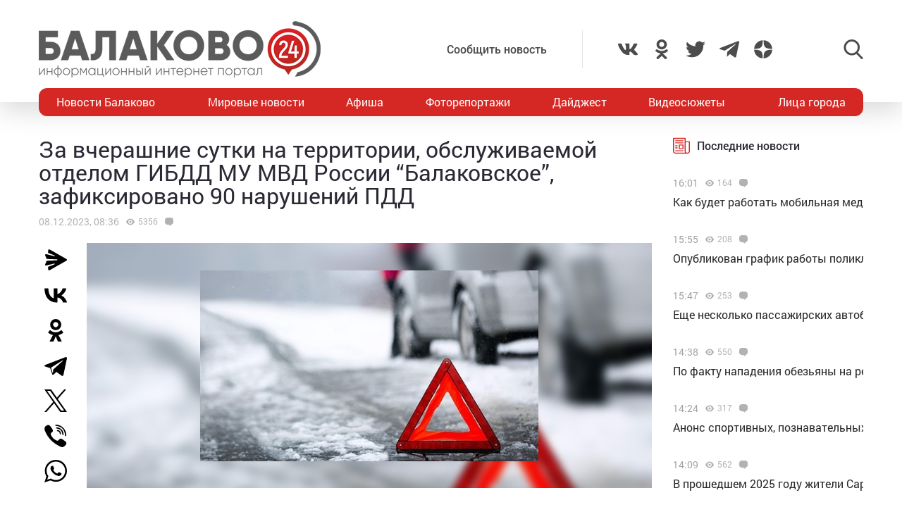

--- FILE ---
content_type: text/html; charset=UTF-8
request_url: https://balakovo24.ru/za-vcherashnie-sutki-na-territorii-obsluzhivaemoj-otdelom-gibdd-mu-mvd-rossii-balakovskoe-zafiksirovano-90-narushenij-pdd
body_size: 29730
content:
<!doctype html>
<html lang="ru-RU">
<head>
	<meta charset="UTF-8">
	<meta name="viewport" content="width=device-width, initial-scale=1">
	<link rel="profile" href="https://gmpg.org/xfn/11">
	<link rel="icon" href="https://balakovo24.ru/favicon.svg" type=" image/svg+xml">

	<style id="jetpack-boost-critical-css">@media all{ul{box-sizing:border-box}}@media all{#mistape_dialog,#mistape_dialog .dialog__overlay{width:100%;height:100%;top:0;left:0}#mistape_dialog{position:fixed;z-index:2147483647;display:none;-webkit-align-items:center;align-items:center;-webkit-justify-content:center;justify-content:center}#mistape_dialog .dialog__overlay{position:absolute;background:rgba(55,58,71,.9);opacity:0;-webkit-backface-visibility:hidden}#mistape_dialog .dialog__content .dialog-wrap{perspective:800px}#mistape_dialog .dialog__content .dialog-wrap .dialog-wrap-top{padding:30px 30px 0;background:#fff;transform-origin:50% 100%;position:relative;z-index:1;transform-style:preserve-3d;backface-visibility:hidden;-webkit-backface-visibility:hidden}#mistape_dialog .dialog__content .dialog-wrap .dialog-wrap-top::after{content:"";width:100%;height:100%;position:absolute;background:#fff;top:0;left:0;transform:rotateX(180deg);transform-style:preserve-3d;backface-visibility:hidden;-webkit-backface-visibility:hidden}#mistape_dialog .dialog__content .dialog-wrap .dialog-wrap-bottom{padding:31px 30px 45px;background:#fff;transform:translate3d(0,0,0) translateZ(0);backface-visibility:hidden;-webkit-backface-visibility:hidden;margin-top:-1px}#mistape_dialog .dialog__content{width:50%;max-width:560px;min-width:290px;text-align:center;position:relative;opacity:0;font-size:14px;box-sizing:content-box}#mistape_reported_text{padding:5px 10px;position:relative;z-index:0;font-weight:400}#mistape_reported_text::before{content:"";width:15px;height:15px;border-top:solid 2px #e42029;border-left:solid 2px #e42029;position:absolute;z-index:-1;top:0;left:0}#mistape_reported_text::after{content:"";width:15px;height:15px;border-bottom:solid 2px #e42029;border-right:solid 2px #e42029;position:absolute;z-index:-1;bottom:0;right:0}#mistape_dialog .mistape_dialog_block{margin-top:20px}#mistape_dialog .pos-relative{position:relative}#mistape_dialog .mistape_action{display:inline-block;padding:11px 25px;margin:0 5px;font-weight:600;border:none;color:#fff;background:#e42029;text-decoration:none;text-transform:uppercase;font-size:13px;min-width:150px}#mistape_dialog h2{margin:0;font-weight:400;font-size:22px;padding:0 0 20px;position:relative}#mistape_dialog h2::before{content:"";height:1px;width:60px;position:absolute;bottom:0;left:calc(50% - 30px);background:#e42029}#mistape_dialog h3{margin:0;font-weight:300;font-size:14px;text-transform:none;padding:0 0 1em;color:#bfbfbf}.mistape-letter-front{width:304px;height:190px;position:absolute;bottom:0;z-index:4;left:calc(50% - 152px);transform:scale(.145);transform-origin:50% 100%;opacity:0}.mistape-letter-front .front-left{width:0;height:0;border-left:152px solid #e42029;border-right:0;border-top:95px solid transparent;border-bottom:95px solid transparent;position:absolute;z-index:2;top:0;left:0}.mistape-letter-front .front-right{width:0;height:0;border-right:152px solid #e42029;border-left:0;border-top:95px solid transparent;border-bottom:95px solid transparent;position:absolute;z-index:2;top:0;right:0}.mistape-letter-front .front-right:before{content:"";display:block;width:0;height:0;border-right:152px solid rgba(0,0,0,.2);border-left:0;border-top:95px solid transparent;border-bottom:95px solid transparent;position:absolute;top:-95px;right:-152px}.mistape-letter-front .front-bottom{width:0;height:0;border-bottom:95px solid #e42029;border-top:0;border-left:152px solid transparent;border-right:152px solid transparent;position:absolute;z-index:2;bottom:0;left:0}.mistape-letter-front .front-bottom:before{content:"";display:block;width:0;height:0;border-bottom:95px solid rgba(0,0,0,.1);border-top:0;border-left:152px solid transparent;border-right:152px solid transparent;position:absolute;top:0;right:-152px}.mistape-letter-back{width:304px;height:190px;background-color:#e42029;background-repeat:no-repeat;background-size:100% 100%;position:absolute;z-index:2;bottom:0;left:calc(50% - 152px);transform:scale(.145);transform-origin:50% 100%;opacity:0}.mistape-letter-back:before{content:"";display:block;width:100%;height:100%;position:absolute;top:0;left:0;background-color:rgba(0,0,0,.4)}.mistape-letter-back>.mistape-letter-back-top{width:0;height:0;border-bottom:95px solid #e42029;border-top:0;border-left:152px solid transparent;border-right:152px solid transparent;background-repeat:no-repeat;background-size:100% 100%;position:absolute;z-index:2;bottom:100%;left:calc(50% - 152px);transform-origin:50% 100%;transform:translateX(0) rotateX(-180deg)}.mistape-letter-back>.mistape-letter-back-top:before{content:"";display:block;width:0;height:0;border-bottom:95px solid rgba(0,0,0,.3);border-top:0;border-left:152px solid transparent;border-right:152px solid transparent;position:absolute;top:0;left:-152px}.mistape-letter-top{width:0;height:0;border-bottom:95px solid #e42029;border-top:0;border-left:152px solid transparent;border-right:152px solid transparent;position:absolute;z-index:2;bottom:0;opacity:0;left:calc(50% - 152px);transform-origin:50% 100%;transform:rotateX(0)}.mistape-letter-top:before{content:"";display:block;width:0;height:0;border-bottom:95px solid rgba(0,0,0,.3);border-top:0;border-left:152px solid transparent;border-right:152px solid transparent;position:absolute;top:0;left:-152px}#mistape_dialog .dialog__content .dialog-wrap{z-index:3;position:relative}#mistape_dialog .mistape_action[data-action=send]{position:relative;z-index:8}}@media all{img{display:block;max-width:100%;margin:0}input,textarea{height:40px;padding:9px 25px 9px 10px;-webkit-transform:translateZ(0);transform:translateZ(0);border:1px solid #c7c7c7;border-radius:2px;background-color:#fff;color:#181818;font-size:16px;line-height:1}input:-moz-placeholder,textarea:-moz-placeholder{color:#bbb;font-family:roboto-400,sans-serif;font-size:14px;line-height:23px}input::-webkit-input-placeholder,textarea::-webkit-input-placeholder{color:#bbb;font-family:roboto-400,sans-serif;font-size:14px;line-height:23px}input::-moz-placeholder,textarea::-moz-placeholder{color:#bbb;font-family:roboto-400,sans-serif;font-size:14px;line-height:23px}input:-ms-input-placeholder,textarea:-ms-input-placeholder{color:#bbb;font-family:roboto-400,sans-serif;font-size:14px;line-height:23px}input::-ms-input-placeholder,textarea::-ms-input-placeholder{color:#bbb;font-family:roboto-400,sans-serif;font-size:14px;line-height:23px}input::placeholder,textarea::placeholder{color:#bbb;font-family:roboto-400,sans-serif;font-size:14px;line-height:23px}@font-face{font-family:roboto-600;font-style:normal;font-weight:400;font-display:swap}@font-face{font-family:roboto-500;font-style:normal;font-weight:400;font-display:swap}@font-face{font-family:roboto-400;font-style:normal;font-weight:400;font-display:swap}html{font-family:sans-serif;-ms-text-size-adjust:100%;-webkit-text-size-adjust:100%}body{margin:0}article,header,main,nav{display:block}a{background:0 0}img{border:none}svg:not(:root){overflow:hidden}input,textarea{margin:0;color:inherit;font:inherit}input[type=submit]{-webkit-appearance:button}input{line-height:normal}textarea{overflow:auto}html{-webkit-box-sizing:border-box;box-sizing:border-box}*{-webkit-box-sizing:inherit;box-sizing:inherit}img{-webkit-box-sizing:content-box;box-sizing:content-box}body,html{-moz-osx-font-smoothing:antialiased;-webkit-font-smoothing:antialiased;font-smoothing:antialiased}h1,h2,h3,p{margin:0}li,ul{margin:0;padding:0;list-style:none}*{margin:0;padding:0;outline:0}body{position:relative;width:100%;min-width:320px;height:100%;overflow-x:hidden;background-color:#fff;color:#2a2a35;font-family:roboto-400,sans-serif;font-size:16px;font-weight:400;line-height:1.5;scroll-behavior:smooth;-webkit-font-smoothing:antialiased;-moz-osx-font-smoothing:grayscale;-webkit-overflow-scrolling:touch}.container{width:100%;max-width:1170px;margin-right:auto;margin-left:auto}a{outline:0;color:#d52824}a{text-decoration:none}h1,h2,h3{margin-top:0}h1{font-size:48px;line-height:1.05em}h1,h2{font-weight:400}h2{font-size:36px;line-height:1.4em}h3{font-size:28px;font-weight:400;line-height:1.25em}input,textarea{outline:0;-webkit-box-shadow:none;box-shadow:none;-webkit-appearance:none;-moz-appearance:none;appearance:none}textarea{width:100%;padding:10px 15px;font-size:14px;line-height:1.25;resize:none;min-height:100px}textarea:-ms-input-placeholder{line-height:1.25}textarea::-moz-placeholder{line-height:1.25}textarea::-webkit-input-placeholder{line-height:1.25}textarea::-ms-input-placeholder{line-height:1.25}textarea::placeholder{line-height:1.25}p{margin-bottom:20px}.header{position:relative;width:100%;height:145px;padding:30px 0;-webkit-box-shadow:0 12px 35px 0 rgba(0,0,0,.15);box-shadow:0 12px 35px 0 rgba(0,0,0,.15)}.header-wrap{-webkit-box-pack:justify;-ms-flex-pack:justify;justify-content:space-between}.header-btn,.header-wrap{display:-webkit-box;display:-ms-flexbox;display:flex;-webkit-box-align:center;-ms-flex-align:center;align-items:center}.header-btn__menu{position:absolute;bottom:-20px;left:50%;display:none;padding:10px 15px;-webkit-transform:translateX(-50%);-ms-transform:translateX(-50%);transform:translateX(-50%);border-radius:5px;background:#de2c28;color:#fff;font-size:20px;line-height:24px}.header-addpost{margin-right:50px;padding:15px 50px 15px 15px;border-right:1px solid rgba(0,0,0,.1);vertical-align:middle}.header-addpost a{color:#484848;font-family:roboto-500,sans-serif;font-size:16px}.header-social,.header-social-item,.header-social-item a{display:-webkit-box;display:-ms-flexbox;display:flex;-webkit-box-align:center;-ms-flex-align:center;align-items:center}.header-social-item svg{width:28px;height:28px;fill:rgba(0,0,0,.7)}.header-social-item+.header-social-item{margin-left:20px}.header-search{position:relative;margin-left:100px}.header-search__btn{-webkit-box-align:center;-ms-flex-align:center;align-items:center}.header-search__btn{display:-webkit-box;display:-ms-flexbox;display:flex}.header-search__btn.hide{display:none}.header-search__btn svg{width:28px;height:28px;fill:rgba(0,0,0,.7)}.header-search__wrap{position:absolute;top:50%;right:100%;display:none;padding-right:20px;-webkit-transform:translateY(-50%);-ms-transform:translateY(-50%);transform:translateY(-50%)}.header-search__form{display:-webkit-box;display:-ms-flexbox;display:flex}.header-search__form input[type=submit]{margin:0 0 0 1px;padding:0 15px 3px;border:0;border-radius:2px;background-color:#333;color:#fff;font-size:16px;line-height:16px;text-align:center}.header-stiky{position:fixed;top:0;z-index:100;opacity:0;display:-webkit-box;display:-ms-flexbox;display:flex;-webkit-box-align:center;-ms-flex-align:center;align-items:center;width:100%;height:50px;-webkit-transform:translateY(-400px);-ms-transform:translateY(-400px);transform:translateY(-400px);background-color:#333}.header-stiky .container{display:-webkit-box;display:-ms-flexbox;display:flex;-webkit-box-pack:start;-ms-flex-pack:start;justify-content:flex-start}.header-stiky__logo{color:#fff;font-family:roboto-600,sans-serif;font-size:24px;line-height:24px;text-transform:uppercase}.header-stiky__logo ins{color:#d52824;text-decoration:none}.header-stiky__nav{position:relative}.header-stiky__nav ul{display:-webkit-box;display:-ms-flexbox;display:flex;margin:0;padding:0}.header-stiky__nav ul li{margin-left:35px}.header-stiky__nav ul li a{color:#fff}.nav{position:relative;display:block;width:100%;height:40px;margin-top:-20px;overflow:hidden;border-radius:12px;background:#d52824}.nav-mob{position:fixed;top:0;right:0;bottom:0;z-index:10;width:100%;max-width:320px;height:100vh;overflow-y:scroll;-webkit-transform:translateX(400px);-ms-transform:translateX(400px);transform:translateX(400px);background-color:#282828;-webkit-box-shadow:-11px 0 20px 0 rgba(0,0,0,.5);box-shadow:-11px 0 20px 0 rgba(0,0,0,.5)}.nav-mob__wrap{padding:50px 30px}.nav-mob-btn{padding:0 10px}.nav-mob-btn,.nav-mob-social{display:-webkit-box;display:-ms-flexbox;display:flex;-webkit-box-align:center;-ms-flex-align:center;align-items:center;-webkit-box-pack:justify;-ms-flex-pack:justify;justify-content:space-between}.nav-mob-social__item{margin-right:15px}.nav-mob-social__item svg{width:24px;height:24px;fill:#fff}.nav-mob-search{display:-webkit-box;display:-ms-flexbox;display:flex;-webkit-box-align:center;-ms-flex-align:center;align-items:center;-webkit-box-pack:justify;-ms-flex-pack:justify;justify-content:space-between}.nav-mob-search__btn{margin:0}.nav-mob-search__btn.hide{display:none}.nav-mob-search__btn svg{width:24px;height:24px;fill:hsla(0,0%,100%,.5)}.nav-mob-search__wrap{display:none;margin-top:20px}.nav-mob-search__input{width:calc(100% - 74px);padding:10px;border:1px solid hsla(0,0%,100%,.1);background:0 0;color:hsla(0,0%,100%,.5);font-size:12px}.nav-mob-search__input:-ms-input-placeholder{color:hsla(0,0%,100%,.5);font-size:12px;line-height:18px}.nav-mob-search__input::-moz-placeholder{color:hsla(0,0%,100%,.5);font-size:12px;line-height:18px}.nav-mob-search__input::-webkit-input-placeholder{color:hsla(0,0%,100%,.5);font-size:12px;line-height:18px}.nav-mob-search__input::-ms-input-placeholder{color:hsla(0,0%,100%,.5);font-size:12px;line-height:18px}.nav-mob-search__input::placeholder{color:hsla(0,0%,100%,.5);font-size:12px;line-height:18px}.nav-mob-menu{margin-top:20px}.nav-mob-menu ul li{border-top:1px solid hsla(0,0%,100%,.03)}.nav-mob-menu ul li:first-child{border-top:0 solid transparent}.nav-mob-menu ul li a{display:block;padding:10px;color:#fff;font-size:16px}.nav ul{-webkit-box-pack:justify;-ms-flex-pack:justify;justify-content:space-between;margin:0;list-style:none}.nav ul,.nav ul li{display:-webkit-box;display:-ms-flexbox;display:flex}.nav ul li{-webkit-box-align:center;-ms-flex-align:center;align-items:center}.nav ul li:first-child a,.nav ul li:last-child a{color:#fff}.nav ul li a{display:-webkit-box;display:-ms-flexbox;display:flex;-webkit-box-align:center;-ms-flex-align:center;align-items:center;height:40px;padding:0 25px;color:#fff;font-size:16px}.sidebar{position:relative}.sidebar-item{margin-bottom:30px}.sidebar-title{display:-webkit-box;display:-ms-flexbox;display:flex;-webkit-box-align:center;-ms-flex-align:center;align-items:center;margin-bottom:15px}.sidebar-title svg{width:24px;height:24px;margin-right:10px;fill:#d52824}.sidebar-title span{font-family:roboto-500,sans-serif}.sidebar-new-autoload{width:100%;height:100vh;padding-bottom:250px;overflow-x:hidden;overflow-y:auto}.sidebar-new-item{margin:0;padding:15px 0}.sidebar-new-item__meta{display:-webkit-box;display:-ms-flexbox;display:flex;-webkit-box-align:center;-ms-flex-align:center;align-items:center;margin-bottom:5px}.sidebar-new-item__time{color:#a4a4a4;font-size:14px}.sidebar-new-item a{color:#282828;font-size:16px}.bnr{position:relative}.bnr-top{text-align:center}.bnr-top .sam-pro-container{padding:40px 0}.comment{position:relative}.comment-form-submit input{padding:5px 20px;text-align:center}.widget{position:relative}.item-archive__cat{display:-webkit-box;display:-ms-flexbox;display:flex}.item-archive__cat{position:absolute;top:25px;left:25px}.item-archive__cat li{margin-right:3px;padding:2px 3px 3px;border-radius:2px;background-color:#fff;-webkit-box-shadow:5px 5px 10px rgba(0,0,0,.1);box-shadow:5px 5px 10px rgba(0,0,0,.1);font-size:10px;line-height:10px}.item-archive__icon{display:-webkit-box;display:-ms-flexbox;display:flex;-webkit-box-align:center;-ms-flex-align:center;align-items:center;margin-left:10px}.item-archive__icon svg{width:12px;height:12px;margin-right:5px;fill:rgba(0,0,0,.3)}.item-archive__icon span{margin-top:-2px;color:rgba(0,0,0,.3);font-size:12px;line-height:12px}.single{position:relative}.single__wrap{margin:30px 0}.single__row{display:-webkit-box;display:-ms-flexbox;display:flex;-ms-flex-wrap:wrap;flex-wrap:wrap;margin-right:-15px;margin-left:-15px}.single__col{position:relative;padding-right:15px;padding-left:15px;min-height:1px}.single__sidebar{width:25%}.single__post{-webkit-box-flex:1;-ms-flex:1;flex:1}.single-head{display:-webkit-box;display:-ms-flexbox;display:flex}.single-head{margin-bottom:50px}.single-head__social{width:68px}.single-head__img{position:relative;display:-webkit-box;display:-ms-flexbox;display:flex;-webkit-box-flex:1;-ms-flex:1;flex:1;-webkit-box-align:center;-ms-flex-align:center;align-items:center;-webkit-box-pack:center;-ms-flex-pack:center;justify-content:center;width:calc(100% - 68px);max-height:535px;overflow:hidden}.single-head__img img{position:relative;width:100%;height:auto;max-height:535px;-o-object-fit:contain;object-fit:contain}.single-head__mask{position:absolute;top:0;right:0;bottom:0;left:0;width:100%;height:100%;-webkit-transform:scale(1.1);-ms-transform:scale(1.1);transform:scale(1.1);background-color:#000;background-repeat:no-repeat;background-size:cover;-webkit-filter:blur(5px);filter:blur(5px)}.post{position:relative}.post-meta{display:-webkit-box;display:-ms-flexbox;display:flex;-webkit-box-align:center;-ms-flex-align:center;align-items:center;margin:10px 0 20px}.post-meta__date{color:rgba(0,0,0,.3);font-size:14px}.post h1{font-family:roboto-400,sans-serif;font-size:32px}@media screen and (max-width:1366px){.nav ul li:first-child a,.nav ul li:last-child a{padding:0 25px}.nav ul li a{padding:0 10px}}@media screen and (max-width:1200px){.container{padding-right:15px;padding-left:15px}}@media screen and (max-width:1024px){h1{font-size:40px;line-height:1.125em}h2{font-size:32px;line-height:1.25em}h3{font-size:24px}.header-logo{position:absolute;top:40%;left:50%;width:100%;-webkit-transform:translate(-50%,-50%);-ms-transform:translate(-50%,-50%);transform:translate(-50%,-50%)}.header-btn__menu{display:initial}.header-addpost,.header-search,.header-social,.nav{display:none}.single__sidebar{width:100%;margin-top:50px}}@media screen and (max-width:768px){h1{font-size:32px}h2{font-size:26px;line-height:1.2em}h3{font-size:22px;line-height:1.13636364em}.single-head{-webkit-box-orient:vertical;-webkit-box-direction:normal;-ms-flex-direction:column;flex-direction:column;margin-bottom:30px}.single-head__social{-webkit-box-ordinal-group:3;-ms-flex-order:2;order:2;width:100%}.single-head__img{-webkit-box-ordinal-group:2;-ms-flex-order:1;order:1;width:100%}}@media screen and (max-width:480px){input:-moz-placeholder,textarea:-moz-placeholder{font-size:16px}input::-webkit-input-placeholder,textarea::-webkit-input-placeholder{font-size:16px}input::-moz-placeholder,textarea::-moz-placeholder{font-size:16px}input:-ms-input-placeholder,textarea:-ms-input-placeholder{font-size:16px}input::-ms-input-placeholder,textarea::-ms-input-placeholder{font-size:16px}input::placeholder,textarea::placeholder{font-size:16px}html{height:100%}textarea{font-size:16px}.header{height:100px;padding:0}.header-logo{top:35%}.header-logo img{width:250px;height:auto;margin:0 auto}.header-btn__menu{padding:10px 15px 12px;font-size:16px;line-height:18px}.header-stiky{display:none}.sidebar-new-autoload{height:auto;padding-bottom:0;overflow-x:visible;overflow-y:initial}.single__post{width:100%}.post h1{font-size:24px}}@media screen and (max-width:320px){.nav-mob{max-width:280px}}}</style><meta name='robots' content='index, follow, max-image-preview:large, max-snippet:-1, max-video-preview:-1' />
			<!-- Using Stormation's 'Read More, Copy Link' plugin from stormation.info -->
			<script language="JavaScript">
				function addLink() {
					var bodyElement = document.getElementsByTagName('body')[0];
					var selection;
					selection = window.getSelection();
					var selectiontxt = selection.toString();
										var pageLink = "<br /><br /> Источник: <a href='balakovo24.ru/za-vcherashnie-sutki-na-territorii-obsluzhivaemoj-otdelom-gibdd-mu-mvd-rossii-balakovskoe-zafiksirovano-90-narushenij-pdd'>balakovo24.ru/za-vcherashnie-sutki-na-territorii-obsluzhivaemoj-otdelom-gibdd-mu-mvd-rossii-balakovskoe-zafiksirovano-90-narushenij-pdd</a>";
					var copytext = selection + pageLink;
										var attachDiv = document.createElement('div');
					attachDiv.style.position='absolute';
					attachDiv.style.left='-99999px';
					bodyElement.appendChild(attachDiv);
					attachDiv.innerHTML = copytext;
					selection.selectAllChildren(attachDiv);
					window.setTimeout(function() {
						bodyElement.removeChild(attachDiv);
					},0);
				}
				document.oncopy = addLink;
			</script>
			
	<!-- This site is optimized with the Yoast SEO plugin v26.6 - https://yoast.com/wordpress/plugins/seo/ -->
	<title>За вчерашние сутки на территории, обслуживаемой отделом ГИБДД МУ МВД России &quot;Балаковское&quot;, зафиксировано 90 нарушений ПДД</title>
	<meta name="description" content="За вчерашние сутки на территории, обслуживаемой отделом ГИБДД МУ МВД России &quot;Балаковское&quot;, зафиксировано 90 нарушений ПДД - Новости Балаково - Балаково 24 - информационный портал города Балаково" />
	<link rel="canonical" href="https://balakovo24.ru/za-vcherashnie-sutki-na-territorii-obsluzhivaemoj-otdelom-gibdd-mu-mvd-rossii-balakovskoe-zafiksirovano-90-narushenij-pdd" />
	<meta property="og:locale" content="ru_RU" />
	<meta property="og:type" content="article" />
	<meta property="og:title" content="За вчерашние сутки на территории, обслуживаемой отделом ГИБДД МУ МВД России &quot;Балаковское&quot;, зафиксировано 90 нарушений ПДД" />
	<meta property="og:description" content="За вчерашние сутки на территории, обслуживаемой отделом ГИБДД МУ МВД России &quot;Балаковское&quot;, зафиксировано 90 нарушений ПДД - Новости Балаково - Балаково 24 - информационный портал города Балаково" />
	<meta property="og:url" content="https://balakovo24.ru/za-vcherashnie-sutki-na-territorii-obsluzhivaemoj-otdelom-gibdd-mu-mvd-rossii-balakovskoe-zafiksirovano-90-narushenij-pdd" />
	<meta property="og:site_name" content="Балаково 24 - информационный портал города Балаково" />
	<meta property="article:published_time" content="2023-12-08T04:36:31+00:00" />
	<meta property="og:image" content="https://balakovo24.ru/b24/uploads/2017/01/зима-дтп-аварийка.jpg" />
	<meta property="og:image:width" content="480" />
	<meta property="og:image:height" content="271" />
	<meta property="og:image:type" content="image/jpeg" />
	<meta name="author" content="Irina" />
	<meta name="twitter:label1" content="Написано автором" />
	<meta name="twitter:data1" content="Irina" />
	<script type="application/ld+json" class="yoast-schema-graph">{"@context":"https://schema.org","@graph":[{"@type":"Article","@id":"https://balakovo24.ru/za-vcherashnie-sutki-na-territorii-obsluzhivaemoj-otdelom-gibdd-mu-mvd-rossii-balakovskoe-zafiksirovano-90-narushenij-pdd#article","isPartOf":{"@id":"https://balakovo24.ru/za-vcherashnie-sutki-na-territorii-obsluzhivaemoj-otdelom-gibdd-mu-mvd-rossii-balakovskoe-zafiksirovano-90-narushenij-pdd"},"author":{"name":"Irina","@id":"https://balakovo24.ru/#/schema/person/cfe04df1a6b598bf9c013cf0b71edb4f"},"headline":"За вчерашние сутки на территории, обслуживаемой отделом ГИБДД МУ МВД России &#8220;Балаковское&#8221;, зафиксировано 90 нарушений ПДД","datePublished":"2023-12-08T04:36:31+00:00","mainEntityOfPage":{"@id":"https://balakovo24.ru/za-vcherashnie-sutki-na-territorii-obsluzhivaemoj-otdelom-gibdd-mu-mvd-rossii-balakovskoe-zafiksirovano-90-narushenij-pdd"},"wordCount":125,"commentCount":0,"publisher":{"@id":"https://balakovo24.ru/#organization"},"image":{"@id":"https://balakovo24.ru/za-vcherashnie-sutki-na-territorii-obsluzhivaemoj-otdelom-gibdd-mu-mvd-rossii-balakovskoe-zafiksirovano-90-narushenij-pdd#primaryimage"},"thumbnailUrl":"https://balakovo24.ru/b24/uploads/2017/01/зима-дтп-аварийка.jpg","articleSection":["Новости Балаково"],"inLanguage":"ru-RU","potentialAction":[{"@type":"CommentAction","name":"Comment","target":["https://balakovo24.ru/za-vcherashnie-sutki-na-territorii-obsluzhivaemoj-otdelom-gibdd-mu-mvd-rossii-balakovskoe-zafiksirovano-90-narushenij-pdd#respond"]}]},{"@type":"WebPage","@id":"https://balakovo24.ru/za-vcherashnie-sutki-na-territorii-obsluzhivaemoj-otdelom-gibdd-mu-mvd-rossii-balakovskoe-zafiksirovano-90-narushenij-pdd","url":"https://balakovo24.ru/za-vcherashnie-sutki-na-territorii-obsluzhivaemoj-otdelom-gibdd-mu-mvd-rossii-balakovskoe-zafiksirovano-90-narushenij-pdd","name":"За вчерашние сутки на территории, обслуживаемой отделом ГИБДД МУ МВД России \"Балаковское\", зафиксировано 90 нарушений ПДД","isPartOf":{"@id":"https://balakovo24.ru/#website"},"primaryImageOfPage":{"@id":"https://balakovo24.ru/za-vcherashnie-sutki-na-territorii-obsluzhivaemoj-otdelom-gibdd-mu-mvd-rossii-balakovskoe-zafiksirovano-90-narushenij-pdd#primaryimage"},"image":{"@id":"https://balakovo24.ru/za-vcherashnie-sutki-na-territorii-obsluzhivaemoj-otdelom-gibdd-mu-mvd-rossii-balakovskoe-zafiksirovano-90-narushenij-pdd#primaryimage"},"thumbnailUrl":"https://balakovo24.ru/b24/uploads/2017/01/зима-дтп-аварийка.jpg","datePublished":"2023-12-08T04:36:31+00:00","description":"За вчерашние сутки на территории, обслуживаемой отделом ГИБДД МУ МВД России \"Балаковское\", зафиксировано 90 нарушений ПДД - Новости Балаково - Балаково 24 - информационный портал города Балаково","breadcrumb":{"@id":"https://balakovo24.ru/za-vcherashnie-sutki-na-territorii-obsluzhivaemoj-otdelom-gibdd-mu-mvd-rossii-balakovskoe-zafiksirovano-90-narushenij-pdd#breadcrumb"},"inLanguage":"ru-RU","potentialAction":[{"@type":"ReadAction","target":["https://balakovo24.ru/za-vcherashnie-sutki-na-territorii-obsluzhivaemoj-otdelom-gibdd-mu-mvd-rossii-balakovskoe-zafiksirovano-90-narushenij-pdd"]}]},{"@type":"ImageObject","inLanguage":"ru-RU","@id":"https://balakovo24.ru/za-vcherashnie-sutki-na-territorii-obsluzhivaemoj-otdelom-gibdd-mu-mvd-rossii-balakovskoe-zafiksirovano-90-narushenij-pdd#primaryimage","url":"https://balakovo24.ru/b24/uploads/2017/01/зима-дтп-аварийка.jpg","contentUrl":"https://balakovo24.ru/b24/uploads/2017/01/зима-дтп-аварийка.jpg","width":480,"height":271},{"@type":"BreadcrumbList","@id":"https://balakovo24.ru/za-vcherashnie-sutki-na-territorii-obsluzhivaemoj-otdelom-gibdd-mu-mvd-rossii-balakovskoe-zafiksirovano-90-narushenij-pdd#breadcrumb","itemListElement":[{"@type":"ListItem","position":1,"name":"Главная страница","item":"https://balakovo24.ru/"},{"@type":"ListItem","position":2,"name":"За вчерашние сутки на территории, обслуживаемой отделом ГИБДД МУ МВД России &#8220;Балаковское&#8221;, зафиксировано 90 нарушений ПДД"}]},{"@type":"WebSite","@id":"https://balakovo24.ru/#website","url":"https://balakovo24.ru/","name":"Балаково 24 - информационный портал города Балаково","description":"","publisher":{"@id":"https://balakovo24.ru/#organization"},"alternateName":"Балаково-24 свежие новости города","potentialAction":[{"@type":"SearchAction","target":{"@type":"EntryPoint","urlTemplate":"https://balakovo24.ru/?s={search_term_string}"},"query-input":{"@type":"PropertyValueSpecification","valueRequired":true,"valueName":"search_term_string"}}],"inLanguage":"ru-RU"},{"@type":"Organization","@id":"https://balakovo24.ru/#organization","name":"\"Балаково-24\"","url":"https://balakovo24.ru/","logo":{"@type":"ImageObject","inLanguage":"ru-RU","@id":"https://balakovo24.ru/#/schema/logo/image/","url":"https://balakovo24.ru/b24/uploads/2023/02/b243.jpg","contentUrl":"https://balakovo24.ru/b24/uploads/2023/02/b243.jpg","width":496,"height":496,"caption":"\"Балаково-24\""},"image":{"@id":"https://balakovo24.ru/#/schema/logo/image/"},"sameAs":["https://x.com/Balakovo24","https://www.instagram.com/balakovo24","https://vk.com/balakovo_city","https://ok.ru/balakovo24","https://t.me/balakovo24","https://dzen.ru/balakovo"]},{"@type":"Person","@id":"https://balakovo24.ru/#/schema/person/cfe04df1a6b598bf9c013cf0b71edb4f","name":"Irina","image":{"@type":"ImageObject","inLanguage":"ru-RU","@id":"https://balakovo24.ru/#/schema/person/image/","url":"https://secure.gravatar.com/avatar/38b2bc4f595c3bb2b612ff2a5be166044dbffb113dd6ed37d4d85a815a1d2a91?s=96&d=mm&r=g","contentUrl":"https://secure.gravatar.com/avatar/38b2bc4f595c3bb2b612ff2a5be166044dbffb113dd6ed37d4d85a815a1d2a91?s=96&d=mm&r=g","caption":"Irina"}}]}</script>
	<!-- / Yoast SEO plugin. -->


<link rel='dns-prefetch' href='//stats.wp.com' />
<link rel="alternate" type="application/rss+xml" title="Балаково 24 - информационный портал города Балаково &raquo; Лента комментариев к &laquo;За вчерашние сутки на территории, обслуживаемой отделом ГИБДД МУ МВД России &#8220;Балаковское&#8221;, зафиксировано 90 нарушений ПДД&raquo;" href="https://balakovo24.ru/za-vcherashnie-sutki-na-territorii-obsluzhivaemoj-otdelom-gibdd-mu-mvd-rossii-balakovskoe-zafiksirovano-90-narushenij-pdd/feed" />
<link rel="alternate" title="oEmbed (JSON)" type="application/json+oembed" href="https://balakovo24.ru/wp-json/oembed/1.0/embed?url=https%3A%2F%2Fbalakovo24.ru%2Fza-vcherashnie-sutki-na-territorii-obsluzhivaemoj-otdelom-gibdd-mu-mvd-rossii-balakovskoe-zafiksirovano-90-narushenij-pdd" />
<link rel="alternate" title="oEmbed (XML)" type="text/xml+oembed" href="https://balakovo24.ru/wp-json/oembed/1.0/embed?url=https%3A%2F%2Fbalakovo24.ru%2Fza-vcherashnie-sutki-na-territorii-obsluzhivaemoj-otdelom-gibdd-mu-mvd-rossii-balakovskoe-zafiksirovano-90-narushenij-pdd&#038;format=xml" />

		<style type="text/css">
			.mistape-test, .mistape_mistake_inner {color: #E42029 !important;}
			#mistape_dialog h2::before, #mistape_dialog .mistape_action, .mistape-letter-back {background-color: #E42029 !important; }
			#mistape_reported_text:before, #mistape_reported_text:after {border-color: #E42029 !important;}
            .mistape-letter-front .front-left {border-left-color: #E42029 !important;}
            .mistape-letter-front .front-right {border-right-color: #E42029 !important;}
            .mistape-letter-front .front-bottom, .mistape-letter-back > .mistape-letter-back-top, .mistape-letter-top {border-bottom-color: #E42029 !important;}
            .mistape-logo svg {fill: #E42029 !important;}
		</style>
		<style id='wp-img-auto-sizes-contain-inline-css' type='text/css'>
img:is([sizes=auto i],[sizes^="auto," i]){contain-intrinsic-size:3000px 1500px}
/*# sourceURL=wp-img-auto-sizes-contain-inline-css */
</style>
<style id='wp-block-library-inline-css' type='text/css'>
:root{--wp-block-synced-color:#7a00df;--wp-block-synced-color--rgb:122,0,223;--wp-bound-block-color:var(--wp-block-synced-color);--wp-editor-canvas-background:#ddd;--wp-admin-theme-color:#007cba;--wp-admin-theme-color--rgb:0,124,186;--wp-admin-theme-color-darker-10:#006ba1;--wp-admin-theme-color-darker-10--rgb:0,107,160.5;--wp-admin-theme-color-darker-20:#005a87;--wp-admin-theme-color-darker-20--rgb:0,90,135;--wp-admin-border-width-focus:2px}@media (min-resolution:192dpi){:root{--wp-admin-border-width-focus:1.5px}}.wp-element-button{cursor:pointer}:root .has-very-light-gray-background-color{background-color:#eee}:root .has-very-dark-gray-background-color{background-color:#313131}:root .has-very-light-gray-color{color:#eee}:root .has-very-dark-gray-color{color:#313131}:root .has-vivid-green-cyan-to-vivid-cyan-blue-gradient-background{background:linear-gradient(135deg,#00d084,#0693e3)}:root .has-purple-crush-gradient-background{background:linear-gradient(135deg,#34e2e4,#4721fb 50%,#ab1dfe)}:root .has-hazy-dawn-gradient-background{background:linear-gradient(135deg,#faaca8,#dad0ec)}:root .has-subdued-olive-gradient-background{background:linear-gradient(135deg,#fafae1,#67a671)}:root .has-atomic-cream-gradient-background{background:linear-gradient(135deg,#fdd79a,#004a59)}:root .has-nightshade-gradient-background{background:linear-gradient(135deg,#330968,#31cdcf)}:root .has-midnight-gradient-background{background:linear-gradient(135deg,#020381,#2874fc)}:root{--wp--preset--font-size--normal:16px;--wp--preset--font-size--huge:42px}.has-regular-font-size{font-size:1em}.has-larger-font-size{font-size:2.625em}.has-normal-font-size{font-size:var(--wp--preset--font-size--normal)}.has-huge-font-size{font-size:var(--wp--preset--font-size--huge)}.has-text-align-center{text-align:center}.has-text-align-left{text-align:left}.has-text-align-right{text-align:right}.has-fit-text{white-space:nowrap!important}#end-resizable-editor-section{display:none}.aligncenter{clear:both}.items-justified-left{justify-content:flex-start}.items-justified-center{justify-content:center}.items-justified-right{justify-content:flex-end}.items-justified-space-between{justify-content:space-between}.screen-reader-text{border:0;clip-path:inset(50%);height:1px;margin:-1px;overflow:hidden;padding:0;position:absolute;width:1px;word-wrap:normal!important}.screen-reader-text:focus{background-color:#ddd;clip-path:none;color:#444;display:block;font-size:1em;height:auto;left:5px;line-height:normal;padding:15px 23px 14px;text-decoration:none;top:5px;width:auto;z-index:100000}html :where(.has-border-color){border-style:solid}html :where([style*=border-top-color]){border-top-style:solid}html :where([style*=border-right-color]){border-right-style:solid}html :where([style*=border-bottom-color]){border-bottom-style:solid}html :where([style*=border-left-color]){border-left-style:solid}html :where([style*=border-width]){border-style:solid}html :where([style*=border-top-width]){border-top-style:solid}html :where([style*=border-right-width]){border-right-style:solid}html :where([style*=border-bottom-width]){border-bottom-style:solid}html :where([style*=border-left-width]){border-left-style:solid}html :where(img[class*=wp-image-]){height:auto;max-width:100%}:where(figure){margin:0 0 1em}html :where(.is-position-sticky){--wp-admin--admin-bar--position-offset:var(--wp-admin--admin-bar--height,0px)}@media screen and (max-width:600px){html :where(.is-position-sticky){--wp-admin--admin-bar--position-offset:0px}}

/*# sourceURL=wp-block-library-inline-css */
</style><style id='global-styles-inline-css' type='text/css'>
:root{--wp--preset--aspect-ratio--square: 1;--wp--preset--aspect-ratio--4-3: 4/3;--wp--preset--aspect-ratio--3-4: 3/4;--wp--preset--aspect-ratio--3-2: 3/2;--wp--preset--aspect-ratio--2-3: 2/3;--wp--preset--aspect-ratio--16-9: 16/9;--wp--preset--aspect-ratio--9-16: 9/16;--wp--preset--color--black: #000000;--wp--preset--color--cyan-bluish-gray: #abb8c3;--wp--preset--color--white: #ffffff;--wp--preset--color--pale-pink: #f78da7;--wp--preset--color--vivid-red: #cf2e2e;--wp--preset--color--luminous-vivid-orange: #ff6900;--wp--preset--color--luminous-vivid-amber: #fcb900;--wp--preset--color--light-green-cyan: #7bdcb5;--wp--preset--color--vivid-green-cyan: #00d084;--wp--preset--color--pale-cyan-blue: #8ed1fc;--wp--preset--color--vivid-cyan-blue: #0693e3;--wp--preset--color--vivid-purple: #9b51e0;--wp--preset--gradient--vivid-cyan-blue-to-vivid-purple: linear-gradient(135deg,rgb(6,147,227) 0%,rgb(155,81,224) 100%);--wp--preset--gradient--light-green-cyan-to-vivid-green-cyan: linear-gradient(135deg,rgb(122,220,180) 0%,rgb(0,208,130) 100%);--wp--preset--gradient--luminous-vivid-amber-to-luminous-vivid-orange: linear-gradient(135deg,rgb(252,185,0) 0%,rgb(255,105,0) 100%);--wp--preset--gradient--luminous-vivid-orange-to-vivid-red: linear-gradient(135deg,rgb(255,105,0) 0%,rgb(207,46,46) 100%);--wp--preset--gradient--very-light-gray-to-cyan-bluish-gray: linear-gradient(135deg,rgb(238,238,238) 0%,rgb(169,184,195) 100%);--wp--preset--gradient--cool-to-warm-spectrum: linear-gradient(135deg,rgb(74,234,220) 0%,rgb(151,120,209) 20%,rgb(207,42,186) 40%,rgb(238,44,130) 60%,rgb(251,105,98) 80%,rgb(254,248,76) 100%);--wp--preset--gradient--blush-light-purple: linear-gradient(135deg,rgb(255,206,236) 0%,rgb(152,150,240) 100%);--wp--preset--gradient--blush-bordeaux: linear-gradient(135deg,rgb(254,205,165) 0%,rgb(254,45,45) 50%,rgb(107,0,62) 100%);--wp--preset--gradient--luminous-dusk: linear-gradient(135deg,rgb(255,203,112) 0%,rgb(199,81,192) 50%,rgb(65,88,208) 100%);--wp--preset--gradient--pale-ocean: linear-gradient(135deg,rgb(255,245,203) 0%,rgb(182,227,212) 50%,rgb(51,167,181) 100%);--wp--preset--gradient--electric-grass: linear-gradient(135deg,rgb(202,248,128) 0%,rgb(113,206,126) 100%);--wp--preset--gradient--midnight: linear-gradient(135deg,rgb(2,3,129) 0%,rgb(40,116,252) 100%);--wp--preset--font-size--small: 13px;--wp--preset--font-size--medium: 20px;--wp--preset--font-size--large: 36px;--wp--preset--font-size--x-large: 42px;--wp--preset--spacing--20: 0.44rem;--wp--preset--spacing--30: 0.67rem;--wp--preset--spacing--40: 1rem;--wp--preset--spacing--50: 1.5rem;--wp--preset--spacing--60: 2.25rem;--wp--preset--spacing--70: 3.38rem;--wp--preset--spacing--80: 5.06rem;--wp--preset--shadow--natural: 6px 6px 9px rgba(0, 0, 0, 0.2);--wp--preset--shadow--deep: 12px 12px 50px rgba(0, 0, 0, 0.4);--wp--preset--shadow--sharp: 6px 6px 0px rgba(0, 0, 0, 0.2);--wp--preset--shadow--outlined: 6px 6px 0px -3px rgb(255, 255, 255), 6px 6px rgb(0, 0, 0);--wp--preset--shadow--crisp: 6px 6px 0px rgb(0, 0, 0);}:where(.is-layout-flex){gap: 0.5em;}:where(.is-layout-grid){gap: 0.5em;}body .is-layout-flex{display: flex;}.is-layout-flex{flex-wrap: wrap;align-items: center;}.is-layout-flex > :is(*, div){margin: 0;}body .is-layout-grid{display: grid;}.is-layout-grid > :is(*, div){margin: 0;}:where(.wp-block-columns.is-layout-flex){gap: 2em;}:where(.wp-block-columns.is-layout-grid){gap: 2em;}:where(.wp-block-post-template.is-layout-flex){gap: 1.25em;}:where(.wp-block-post-template.is-layout-grid){gap: 1.25em;}.has-black-color{color: var(--wp--preset--color--black) !important;}.has-cyan-bluish-gray-color{color: var(--wp--preset--color--cyan-bluish-gray) !important;}.has-white-color{color: var(--wp--preset--color--white) !important;}.has-pale-pink-color{color: var(--wp--preset--color--pale-pink) !important;}.has-vivid-red-color{color: var(--wp--preset--color--vivid-red) !important;}.has-luminous-vivid-orange-color{color: var(--wp--preset--color--luminous-vivid-orange) !important;}.has-luminous-vivid-amber-color{color: var(--wp--preset--color--luminous-vivid-amber) !important;}.has-light-green-cyan-color{color: var(--wp--preset--color--light-green-cyan) !important;}.has-vivid-green-cyan-color{color: var(--wp--preset--color--vivid-green-cyan) !important;}.has-pale-cyan-blue-color{color: var(--wp--preset--color--pale-cyan-blue) !important;}.has-vivid-cyan-blue-color{color: var(--wp--preset--color--vivid-cyan-blue) !important;}.has-vivid-purple-color{color: var(--wp--preset--color--vivid-purple) !important;}.has-black-background-color{background-color: var(--wp--preset--color--black) !important;}.has-cyan-bluish-gray-background-color{background-color: var(--wp--preset--color--cyan-bluish-gray) !important;}.has-white-background-color{background-color: var(--wp--preset--color--white) !important;}.has-pale-pink-background-color{background-color: var(--wp--preset--color--pale-pink) !important;}.has-vivid-red-background-color{background-color: var(--wp--preset--color--vivid-red) !important;}.has-luminous-vivid-orange-background-color{background-color: var(--wp--preset--color--luminous-vivid-orange) !important;}.has-luminous-vivid-amber-background-color{background-color: var(--wp--preset--color--luminous-vivid-amber) !important;}.has-light-green-cyan-background-color{background-color: var(--wp--preset--color--light-green-cyan) !important;}.has-vivid-green-cyan-background-color{background-color: var(--wp--preset--color--vivid-green-cyan) !important;}.has-pale-cyan-blue-background-color{background-color: var(--wp--preset--color--pale-cyan-blue) !important;}.has-vivid-cyan-blue-background-color{background-color: var(--wp--preset--color--vivid-cyan-blue) !important;}.has-vivid-purple-background-color{background-color: var(--wp--preset--color--vivid-purple) !important;}.has-black-border-color{border-color: var(--wp--preset--color--black) !important;}.has-cyan-bluish-gray-border-color{border-color: var(--wp--preset--color--cyan-bluish-gray) !important;}.has-white-border-color{border-color: var(--wp--preset--color--white) !important;}.has-pale-pink-border-color{border-color: var(--wp--preset--color--pale-pink) !important;}.has-vivid-red-border-color{border-color: var(--wp--preset--color--vivid-red) !important;}.has-luminous-vivid-orange-border-color{border-color: var(--wp--preset--color--luminous-vivid-orange) !important;}.has-luminous-vivid-amber-border-color{border-color: var(--wp--preset--color--luminous-vivid-amber) !important;}.has-light-green-cyan-border-color{border-color: var(--wp--preset--color--light-green-cyan) !important;}.has-vivid-green-cyan-border-color{border-color: var(--wp--preset--color--vivid-green-cyan) !important;}.has-pale-cyan-blue-border-color{border-color: var(--wp--preset--color--pale-cyan-blue) !important;}.has-vivid-cyan-blue-border-color{border-color: var(--wp--preset--color--vivid-cyan-blue) !important;}.has-vivid-purple-border-color{border-color: var(--wp--preset--color--vivid-purple) !important;}.has-vivid-cyan-blue-to-vivid-purple-gradient-background{background: var(--wp--preset--gradient--vivid-cyan-blue-to-vivid-purple) !important;}.has-light-green-cyan-to-vivid-green-cyan-gradient-background{background: var(--wp--preset--gradient--light-green-cyan-to-vivid-green-cyan) !important;}.has-luminous-vivid-amber-to-luminous-vivid-orange-gradient-background{background: var(--wp--preset--gradient--luminous-vivid-amber-to-luminous-vivid-orange) !important;}.has-luminous-vivid-orange-to-vivid-red-gradient-background{background: var(--wp--preset--gradient--luminous-vivid-orange-to-vivid-red) !important;}.has-very-light-gray-to-cyan-bluish-gray-gradient-background{background: var(--wp--preset--gradient--very-light-gray-to-cyan-bluish-gray) !important;}.has-cool-to-warm-spectrum-gradient-background{background: var(--wp--preset--gradient--cool-to-warm-spectrum) !important;}.has-blush-light-purple-gradient-background{background: var(--wp--preset--gradient--blush-light-purple) !important;}.has-blush-bordeaux-gradient-background{background: var(--wp--preset--gradient--blush-bordeaux) !important;}.has-luminous-dusk-gradient-background{background: var(--wp--preset--gradient--luminous-dusk) !important;}.has-pale-ocean-gradient-background{background: var(--wp--preset--gradient--pale-ocean) !important;}.has-electric-grass-gradient-background{background: var(--wp--preset--gradient--electric-grass) !important;}.has-midnight-gradient-background{background: var(--wp--preset--gradient--midnight) !important;}.has-small-font-size{font-size: var(--wp--preset--font-size--small) !important;}.has-medium-font-size{font-size: var(--wp--preset--font-size--medium) !important;}.has-large-font-size{font-size: var(--wp--preset--font-size--large) !important;}.has-x-large-font-size{font-size: var(--wp--preset--font-size--x-large) !important;}
/*# sourceURL=global-styles-inline-css */
</style>

<noscript><link rel='stylesheet' id='swiper-css-css' href='https://balakovo24.ru/b24/plugins/instagram-widget-by-wpzoom/dist/styles/library/swiper.css?ver=7.4.1' type='text/css' media='all' />
</noscript><link rel='stylesheet' id='swiper-css-css' href='https://balakovo24.ru/b24/plugins/instagram-widget-by-wpzoom/dist/styles/library/swiper.css?ver=7.4.1' type='text/css' media="not all" data-media="all" onload="this.media=this.dataset.media; delete this.dataset.media; this.removeAttribute( 'onload' );" />
<noscript><link rel='stylesheet' id='dashicons-css' href='https://balakovo24.ru/wp-includes/css/dashicons.min.css?ver=6.9' type='text/css' media='all' />
</noscript><link rel='stylesheet' id='dashicons-css' href='https://balakovo24.ru/wp-includes/css/dashicons.min.css?ver=6.9' type='text/css' media="not all" data-media="all" onload="this.media=this.dataset.media; delete this.dataset.media; this.removeAttribute( 'onload' );" />
<noscript><link rel='stylesheet' id='magnific-popup-css' href='https://balakovo24.ru/b24/plugins/instagram-widget-by-wpzoom/dist/styles/library/magnific-popup.css?ver=2.3.0' type='text/css' media='all' />
</noscript><link rel='stylesheet' id='magnific-popup-css' href='https://balakovo24.ru/b24/plugins/instagram-widget-by-wpzoom/dist/styles/library/magnific-popup.css?ver=2.3.0' type='text/css' media="not all" data-media="all" onload="this.media=this.dataset.media; delete this.dataset.media; this.removeAttribute( 'onload' );" />
<noscript><link rel='stylesheet' id='wpz-insta_block-frontend-style-css' href='https://balakovo24.ru/b24/plugins/instagram-widget-by-wpzoom/dist/styles/frontend/index.css?ver=css-424fb3d026fe' type='text/css' media='all' />
</noscript><link rel='stylesheet' id='wpz-insta_block-frontend-style-css' href='https://balakovo24.ru/b24/plugins/instagram-widget-by-wpzoom/dist/styles/frontend/index.css?ver=css-424fb3d026fe' type='text/css' media="not all" data-media="all" onload="this.media=this.dataset.media; delete this.dataset.media; this.removeAttribute( 'onload' );" />
<style id='classic-theme-styles-inline-css' type='text/css'>
/*! This file is auto-generated */
.wp-block-button__link{color:#fff;background-color:#32373c;border-radius:9999px;box-shadow:none;text-decoration:none;padding:calc(.667em + 2px) calc(1.333em + 2px);font-size:1.125em}.wp-block-file__button{background:#32373c;color:#fff;text-decoration:none}
/*# sourceURL=/wp-includes/css/classic-themes.min.css */
</style>
<noscript><link rel='stylesheet' id='contact-form-7-css' href='https://balakovo24.ru/b24/plugins/contact-form-7/includes/css/styles.css?ver=6.1.4' type='text/css' media='all' />
</noscript><link rel='stylesheet' id='contact-form-7-css' href='https://balakovo24.ru/b24/plugins/contact-form-7/includes/css/styles.css?ver=6.1.4' type='text/css' media="not all" data-media="all" onload="this.media=this.dataset.media; delete this.dataset.media; this.removeAttribute( 'onload' );" />
<noscript><link rel='stylesheet' id='gn-frontend-gnfollow-style-css' href='https://balakovo24.ru/b24/plugins/gn-publisher/assets/css/gn-frontend-gnfollow.min.css?ver=1.5.25' type='text/css' media='all' />
</noscript><link rel='stylesheet' id='gn-frontend-gnfollow-style-css' href='https://balakovo24.ru/b24/plugins/gn-publisher/assets/css/gn-frontend-gnfollow.min.css?ver=1.5.25' type='text/css' media="not all" data-media="all" onload="this.media=this.dataset.media; delete this.dataset.media; this.removeAttribute( 'onload' );" />
<noscript><link rel='stylesheet' id='wp-polls-css' href='https://balakovo24.ru/b24/plugins/wp-polls/polls-css.css?ver=2.77.3' type='text/css' media='all' />
</noscript><link rel='stylesheet' id='wp-polls-css' href='https://balakovo24.ru/b24/plugins/wp-polls/polls-css.css?ver=2.77.3' type='text/css' media="not all" data-media="all" onload="this.media=this.dataset.media; delete this.dataset.media; this.removeAttribute( 'onload' );" />
<style id='wp-polls-inline-css' type='text/css'>
.wp-polls .pollbar {
	margin: 1px;
	font-size: 6px;
	line-height: 8px;
	height: 8px;
	background-image: url('https://balakovo24.ru/b24/plugins/wp-polls/images/default/pollbg.gif');
	border: 1px solid #c8c8c8;
}

/*# sourceURL=wp-polls-inline-css */
</style>
<noscript><link rel='stylesheet' id='mistape-front-css' href='https://balakovo24.ru/b24/plugins/mistape/assets/css/mistape-front.css?ver=1.3.9' type='text/css' media='all' />
</noscript><link rel='stylesheet' id='mistape-front-css' href='https://balakovo24.ru/b24/plugins/mistape/assets/css/mistape-front.css?ver=1.3.9' type='text/css' media="not all" data-media="all" onload="this.media=this.dataset.media; delete this.dataset.media; this.removeAttribute( 'onload' );" />
<noscript><link rel='stylesheet' id='main-style-css' href='https://balakovo24.ru/b24/themes/b24/assets/css/app.min.css' type='text/css' media='all' />
</noscript><link rel='stylesheet' id='main-style-css' href='https://balakovo24.ru/b24/themes/b24/assets/css/app.min.css' type='text/css' media="not all" data-media="all" onload="this.media=this.dataset.media; delete this.dataset.media; this.removeAttribute( 'onload' );" />
<script type="text/javascript" src="https://balakovo24.ru/wp-includes/js/jquery/jquery.min.js?ver=3.7.1" id="jquery-core-js"></script>
<script type="text/javascript" src="https://balakovo24.ru/wp-includes/js/underscore.min.js?ver=1.13.7" id="underscore-js"></script>
<script type="text/javascript" id="wp-util-js-extra">
/* <![CDATA[ */
var _wpUtilSettings = {"ajax":{"url":"/wp-admin/admin-ajax.php"}};
//# sourceURL=wp-util-js-extra
/* ]]> */
</script>
<script type="text/javascript" src="https://balakovo24.ru/wp-includes/js/wp-util.min.js?ver=6.9" id="wp-util-js"></script>
<script type="text/javascript" src="https://balakovo24.ru/b24/plugins/instagram-widget-by-wpzoom/dist/scripts/library/magnific-popup.js?ver=1767344677" id="magnific-popup-js"></script>
<script type="text/javascript" src="https://balakovo24.ru/b24/plugins/instagram-widget-by-wpzoom/dist/scripts/library/swiper.js?ver=7.4.1" id="swiper-js-js"></script>
<script type="text/javascript" src="https://balakovo24.ru/b24/plugins/instagram-widget-by-wpzoom/dist/scripts/frontend/block.js?ver=6c9dcb21b2da662ca82d" id="wpz-insta_block-frontend-script-js"></script>
<script type="text/javascript" src="https://balakovo24.ru/b24/plugins/sam-pro-free/js/polyfill.min.js?ver=6.9" id="polyfills-js"></script>
<script type="text/javascript" src="https://balakovo24.ru/b24/plugins/sam-pro-free/js/jquery.iframetracker.js?ver=6.9" id="samProTracker-js"></script>
<script type="text/javascript" id="samProLayout-js-extra">
/* <![CDATA[ */
var samProOptions = {"au":"https://balakovo24.ru/b24/plugins/sam-pro-free/sam-pro-layout.php","load":"0","mailer":"1","clauses":"MUj9NdCtwhevQx+vfH+RnPEQFY4zuReeC+RpTVu9nlCT7uLiVk1mEWDcMN2JwWK4zO9S12FKT0XqkeI8J4/xxjtgmgQ1w5ucqCjpY7WWyx0Vc0heoTwxwbr6UcYkGXguxkOWByfoBtOywbZuV1jm1mbP/ZYA+pC+eb5zl1/SBdRBmytZosDe2xIu/NEC/2pusEi4jJavkt/ultM1J0Zhzoai4NqkyXxqLGboMwvdX04cFLoK5tADgEgEeL53LaC1pxabjxgpX3W9eoHHa6km+Z6padoJDQSEUs66micvJ3pBYtWa+eG/QX/6e4ysLmIWkRZHIcW8Wo1Ts2yTBVwqMowwZMbNfcED4k8t20l5g8GSrrmZ6xIcMu0FsNi0WL+hXMRT+Cc11hyB/hLH4lr6cyuYiNTk47vTz1T9B0awSw8o9cI0wJ60jWs1PHmz1Jl1tXN6JEZhiCCjHDz+lKpMPwQfeGQ1yBxleaB0qkg8dHrzStNUBFlauu6QkDK/smtRIf0pQorSV0VCn9iJuTpBjfr4P1kRgXUQMXmUDDP+B2g=","doStats":"1","jsStats":"","container":"sam-pro-container","place":"sam-pro-place","ad":"sam-pro-ad","samProNonce":"a3822e0591","ajaxUrl":"https://balakovo24.ru/wp-admin/admin-ajax.php"};
//# sourceURL=samProLayout-js-extra
/* ]]> */
</script>
<script type="text/javascript" src="https://balakovo24.ru/b24/plugins/sam-pro-free/js/sam.pro.layout.min.js?ver=1.0.0.10" id="samProLayout-js"></script>
<link rel="https://api.w.org/" href="https://balakovo24.ru/wp-json/" /><link rel="alternate" title="JSON" type="application/json" href="https://balakovo24.ru/wp-json/wp/v2/posts/136519" /><link rel='canonical' href='https://balakovo24.ru/za-vcherashnie-sutki-na-territorii-obsluzhivaemoj-otdelom-gibdd-mu-mvd-rossii-balakovskoe-zafiksirovano-90-narushenij-pdd' />
<link rel='shortlink' href='https://balakovo24.ru/?p=136519' />
	<style>img#wpstats{display:none}</style>
			<!-- Yandex.RTB -->
<script>window.yaContextCb=window.yaContextCb||[]</script>
<script src="https://yandex.ru/ads/system/context.js" async></script>

</head>
<body data-rsssl=1 class="wp-singular post-template-default single single-post postid-136519 single-format-standard wp-theme-b24">

                    <div class="bnr-top">
                <div class="container">
                                    </div>
            </div>
                      <div class="header-stiky">
            <div class="container">
                <a href="https://balakovo24.ru/">
                    <div class="header-stiky__logo">Балаково<ins>24</ins></div>
                </a>
                <div class="header-stiky__nav">
                    <div class="menu-verxnee-menyu-container"><ul id="nav_header" class="nav-header"><li id="menu-item-3357" class="menu-item menu-item-type-taxonomy menu-item-object-category current-post-ancestor current-menu-parent current-post-parent menu-item-3357"><a href="https://balakovo24.ru/category/balakovo_news">Новости Балаково</a></li>
<li id="menu-item-3358" class="menu-item menu-item-type-taxonomy menu-item-object-category menu-item-3358"><a href="https://balakovo24.ru/category/news">Мировые новости</a></li>
<li id="menu-item-3359" class="menu-item menu-item-type-taxonomy menu-item-object-category menu-item-3359"><a href="https://balakovo24.ru/category/afisha_balakovo">Афиша</a></li>
<li id="menu-item-3360" class="menu-item menu-item-type-taxonomy menu-item-object-category menu-item-3360"><a href="https://balakovo24.ru/category/foto_balakovo">Фоторепортажи</a></li>
<li id="menu-item-3361" class="menu-item menu-item-type-taxonomy menu-item-object-category menu-item-3361"><a href="https://balakovo24.ru/category/balakovo_blogosfera">Дайджест</a></li>
<li id="menu-item-3362" class="menu-item menu-item-type-taxonomy menu-item-object-category menu-item-3362"><a href="https://balakovo24.ru/category/balakovo_video">Видеосюжеты</a></li>
<li id="menu-item-3363" class="menu-item menu-item-type-taxonomy menu-item-object-category menu-item-3363"><a href="https://balakovo24.ru/category/balakovo_face">Лица города</a></li>
</ul></div>                </div>
            </div>
        </div>

        <header id="header" class="header">
            <div class="container">
                <div class="header-wrap">
                    <div class="header-logo">
                        <a href="/" class="header__logo">
                            <img src="https://balakovo24.ru/b24/themes/b24/assets/images/24.gif" alt="">
                        </a>
                    </div>
                    <div class="header-btn">

                        <div class="header-btn__menu toggle-mnu">Меню</div>
                        
                        <div class="header-addpost">
                            <a href="https://balakovo24.ru/add_balakovo_news">Сообщить новость</a>
                        </div>
                        
						<div class="header-social">
                            <div class="header-social-item">
                                <a href="https://vk.com/balakovo_city" target="_blank">
                                    <svg><use xlink:href="https://balakovo24.ru/b24/themes/b24/assets/files/sprite.svg#icon--social-vk"/></svg>
                                </a>
                            </div>
                            <div class="header-social-item">
                                <a href="https://ok.ru/balakovo24" target="_blank">
                                    <svg><use xlink:href="https://balakovo24.ru/b24/themes/b24/assets/files/sprite.svg#icon--social-ok"/></svg>
                                </a>
                            </div>
                            <div class="header-social-item">
                                <a href="https://twitter.com/balakovo24" target="_blank">
                                    <svg><use xlink:href="https://balakovo24.ru/b24/themes/b24/assets/files/sprite.svg#icon--social-twitter"/></svg>
                                </a>
                            </div>
							<!-- 
                            <div class="header-social-item">
                                <a href="https://www.instagram.com/balakovo24" target="_blank">
                                    <svg><use xlink:href="https://balakovo24.ru/b24/themes/b24/assets/files/sprite.svg#icon--social-instagram"/></svg>
                                </a>
                            
                            </div>
                            -->
                            <div class="header-social-item">
                                <a href="https://t.me/balakovo24" target="_blank">
                                    <svg><use xlink:href="https://balakovo24.ru/b24/themes/b24/assets/files/sprite.svg#icon--social-telegram"/></svg>
                                </a>
                            </div>
                            <div class="header-social-item">
                                <a href="https://dzen.ru/balakovo?favid=254098123" target="_blank">
                                    <svg xmlns="http://www.w3.org/2000/svg"  viewBox="0 0 50 50" width="50px" height="50px"><path d="M46.894 23.986c.004 0 .007 0 .011 0 .279 0 .545-.117.734-.322.192-.208.287-.487.262-.769C46.897 11.852 38.154 3.106 27.11 2.1c-.28-.022-.562.069-.77.262-.208.192-.324.463-.321.746C26.193 17.784 28.129 23.781 46.894 23.986zM46.894 26.014c-18.765.205-20.7 6.202-20.874 20.878-.003.283.113.554.321.746.186.171.429.266.679.266.03 0 .061-.001.091-.004 11.044-1.006 19.787-9.751 20.79-20.795.025-.282-.069-.561-.262-.769C47.446 26.128 47.177 26.025 46.894 26.014zM22.823 2.105C11.814 3.14 3.099 11.884 2.1 22.897c-.025.282.069.561.262.769.189.205.456.321.734.321.004 0 .008 0 .012 0 18.703-.215 20.634-6.209 20.81-20.875.003-.283-.114-.555-.322-.747C23.386 2.173 23.105 2.079 22.823 2.105zM3.107 26.013c-.311-.035-.555.113-.746.321-.192.208-.287.487-.262.769.999 11.013 9.715 19.757 20.724 20.792.031.003.063.004.094.004.25 0 .492-.094.678-.265.208-.192.325-.464.322-.747C23.741 32.222 21.811 26.228 3.107 26.013z"/></svg>
                                </a>
                            </div>
                        </div>
                        
                        <div class="header-search">
                            <div class="header-search__btn jsSearchInit">
                                <svg><use xlink:href="https://balakovo24.ru/b24/themes/b24/assets/files/sprite.svg#icon--search"/></svg>
                            </div>
                            <div class="header-search__btn hide jsSearchClose">
                                <svg><use xlink:href="https://balakovo24.ru/b24/themes/b24/assets/files/sprite.svg#icon--close"/></svg>
                            </div>
                            <div class="header-search__wrap">
                                <form role="search" method="get" id="searchform" class="header-search__form" action="https://balakovo24.ru/" >
                                    <input type="text" value="" name="s" id="s" />
                                    <input type="submit" id="searchsubmit" value="найти" />
                                </form>
                            </div>
                        </div>
                    </div>
                </div>

            </div>
        </header>
              <nav>
            <div class="container">
                <div class="nav">
                    <div class="menu-verxnee-menyu-container"><ul id="nav_header" class="nav-header"><li class="menu-item menu-item-type-taxonomy menu-item-object-category current-post-ancestor current-menu-parent current-post-parent menu-item-3357"><a href="https://balakovo24.ru/category/balakovo_news">Новости Балаково</a></li>
<li class="menu-item menu-item-type-taxonomy menu-item-object-category menu-item-3358"><a href="https://balakovo24.ru/category/news">Мировые новости</a></li>
<li class="menu-item menu-item-type-taxonomy menu-item-object-category menu-item-3359"><a href="https://balakovo24.ru/category/afisha_balakovo">Афиша</a></li>
<li class="menu-item menu-item-type-taxonomy menu-item-object-category menu-item-3360"><a href="https://balakovo24.ru/category/foto_balakovo">Фоторепортажи</a></li>
<li class="menu-item menu-item-type-taxonomy menu-item-object-category menu-item-3361"><a href="https://balakovo24.ru/category/balakovo_blogosfera">Дайджест</a></li>
<li class="menu-item menu-item-type-taxonomy menu-item-object-category menu-item-3362"><a href="https://balakovo24.ru/category/balakovo_video">Видеосюжеты</a></li>
<li class="menu-item menu-item-type-taxonomy menu-item-object-category menu-item-3363"><a href="https://balakovo24.ru/category/balakovo_face">Лица города</a></li>
</ul></div>                </div>
            </div>
        </nav>
        <div class="nav-mob">
            <div class="nav-mob__wrap">
                <div class="nav-mob-btn">
                    <div class="nav-mob-social">
                        <div class="nav-mob-social__item">
                            <a href="/">
                                <svg><use xlink:href="https://balakovo24.ru/b24/themes/b24/assets/files/sprite.svg#icon--social-vk"/></svg>
                            </a>
                        </div>
                        <div class="nav-mob-social__item">
                            <a href="/">
                                <svg><use xlink:href="https://balakovo24.ru/b24/themes/b24/assets/files/sprite.svg#icon--social-ok"/></svg>
                            </a>
                        </div>
                        <div class="nav-mob-social__item">
                            <a href="/">
                                <svg><use xlink:href="https://balakovo24.ru/b24/themes/b24/assets/files/sprite.svg#icon--social-twitter"/></svg>
                            </a>
                        </div>
                        <div class="nav-mob-social__item">
                            <a href="/">
                                <svg><use xlink:href="https://balakovo24.ru/b24/themes/b24/assets/files/sprite.svg#icon--social-instagram"/></svg>
                            </a>
                        </div>
                        <div class="nav-mob-social__item">
                            <a href="/">
                                <svg><use xlink:href="https://balakovo24.ru/b24/themes/b24/assets/files/sprite.svg#icon--social-telegram"/></svg>
                            </a>
                        </div>
                    </div>
                    <div class="nav-mob-search">
                        <div class="nav-mob-search__btn jsSearchInit">
                            <svg><use xlink:href="https://balakovo24.ru/b24/themes/b24/assets/files/sprite.svg#icon--search"/></svg>
                        </div>
                        <div class="nav-mob-search__btn hide jsSearchClose">
                            <svg><use xlink:href="https://balakovo24.ru/b24/themes/b24/assets/files/sprite.svg#icon--close"/></svg>
                        </div>
                    </div>
                </div>
                
                <div class="nav-mob-search__wrap">
                    <form role="search" method="get" id="searchform_mob" class="header-search__form" action="https://balakovo24.ru/" >
                        <input type="text" class="nav-mob-search__input" value="" name="s" id="s_mob" placeholder="Для поиска введите текст" />
                        <input type="submit" id="searchsubmit_mob" value="найти" />
                    </form>
                </div>

                <div class="nav-mob-menu">
                    <div class="menu-verxnee-menyu-container"><ul id="nav_header" class="nav-header"><li class="menu-item menu-item-type-taxonomy menu-item-object-category current-post-ancestor current-menu-parent current-post-parent menu-item-3357"><a href="https://balakovo24.ru/category/balakovo_news">Новости Балаково</a></li>
<li class="menu-item menu-item-type-taxonomy menu-item-object-category menu-item-3358"><a href="https://balakovo24.ru/category/news">Мировые новости</a></li>
<li class="menu-item menu-item-type-taxonomy menu-item-object-category menu-item-3359"><a href="https://balakovo24.ru/category/afisha_balakovo">Афиша</a></li>
<li class="menu-item menu-item-type-taxonomy menu-item-object-category menu-item-3360"><a href="https://balakovo24.ru/category/foto_balakovo">Фоторепортажи</a></li>
<li class="menu-item menu-item-type-taxonomy menu-item-object-category menu-item-3361"><a href="https://balakovo24.ru/category/balakovo_blogosfera">Дайджест</a></li>
<li class="menu-item menu-item-type-taxonomy menu-item-object-category menu-item-3362"><a href="https://balakovo24.ru/category/balakovo_video">Видеосюжеты</a></li>
<li class="menu-item menu-item-type-taxonomy menu-item-object-category menu-item-3363"><a href="https://balakovo24.ru/category/balakovo_face">Лица города</a></li>
</ul></div>                </div>
            </div>
        </div>
      
  
    <div id="primary" class="content-area">
        <main id="main" class="site-main" role="main">

            <div class="single__wrap">

                <div class="container">

                    <div class="single__row">

                        <div class="single__col single__post">
                            
                            
<article id="post-136519" class="post-136519 post type-post status-publish format-standard has-post-thumbnail hentry category-balakovo_news">

	<h1>За вчерашние сутки на территории, обслуживаемой отделом ГИБДД МУ МВД России &#8220;Балаковское&#8221;, зафиксировано 90 нарушений ПДД</h1>
	<div class="post-meta">

		<div class="post-meta__date">08.12.2023, 08:36</div>
						<div class="item-archive__icon views">
					<svg><use xlink:href="https://balakovo24.ru/b24/themes/b24/assets/files/sprite.svg#icon--eye"/></svg>
					<span>5356</span>
				</div>
					<a href="https://balakovo24.ru/za-vcherashnie-sutki-na-territorii-obsluzhivaemoj-otdelom-gibdd-mu-mvd-rossii-balakovskoe-zafiksirovano-90-narushenij-pdd#comments" title="За вчерашние сутки на территории, обслуживаемой отделом ГИБДД МУ МВД России &#8220;Балаковское&#8221;, зафиксировано 90 нарушений ПДД">
			<div class="item-archive__icon comment">
				<svg><use xlink:href="https://balakovo24.ru/b24/themes/b24/assets/files/sprite.svg#icon--comment"/></svg>
							</div>
		</a>
	</div>

	<div class="single-head">
		<div class="single-head__social">
			<script src="https://yastatic.net/share2/share.js"></script> 
			<div class="ya-share2" data-curtain data-size="l" data-color-scheme="whiteblack" data-services="messenger,vkontakte,odnoklassniki,telegram,twitter,viber,whatsapp"></div>
		</div>
		<div class="single-head__img">
			<div class="single-head__mask" style="background-image: url('https://balakovo24.ru/b24/uploads/2017/01/зима-дтп-аварийка.jpg');"></div>
			<div class="single__thumb"><img width="480" height="271" src="https://balakovo24.ru/b24/uploads/2017/01/зима-дтп-аварийка.jpg" class="attachment-news size-news wp-post-image" alt="" decoding="async" fetchpriority="high" srcset="https://balakovo24.ru/b24/uploads/2017/01/зима-дтп-аварийка.jpg 480w, https://balakovo24.ru/b24/uploads/2017/01/зима-дтп-аварийка-300x169.jpg 300w" sizes="(max-width: 480px) 100vw, 480px" /></div>		</div>
	</div>

			<div class="single__bnr">
			<section id="sam_pro_place_widget-8" class="widget sam_pro_place_widget"><div id='c8141_35_4' class='sam-pro-container sam-pro-place' style='display:flex; justify-content: center; flex-direction: row;'><!-- Yandex.RTB R-A-685787-3 -->
<div id="yandex_rtb_R-A-685787-3"></div>
<script type="text/javascript">
    (function(w, d, n, s, t) {
        w[n] = w[n] || [];
        w[n].push(function() {
            Ya.Context.AdvManager.render({
                blockId: "R-A-685787-3",
                renderTo: "yandex_rtb_R-A-685787-3",
                async: true
            });
        });
        t = d.getElementsByTagName("script")[0];
        s = d.createElement("script");
        s.type = "text/javascript";
        s.src = "//an.yandex.ru/system/context.js";
        s.async = true;
        t.parentNode.insertBefore(s, t);
    })(this, this.document, "yandexContextAsyncCallbacks");
</script></div></section>		</div>
	
	<div class="single-content entry-content">
		<p>По данным инспекторов отдела ГИБДД МУ МВД России «Балаковское», за прошедшие сутки в Балаковском районе произошло  4 столкновения.</p>
<p>На одного водителя оформлен протокол за управление автомобилем в состоянии алкогольного опьянения.<br />
Зарегистрировано 90 нарушений ПДД.</p>
<p>Госавтоинспекция призывает всех участников дорожного движения строго соблюдать ПДД.<br />
Водителям следует выдерживать безопасную скорость и дистанцию, учитывать состояние дорожного покрытия и погодные условия. При подъезде к пешеходному переходу автолюбителям нужно быть готовыми к появлению пешеходов, снижать скорость и сохранять предельную внимательность. </p>
<p>Пешеходам необходимо переходить проезжую часть строго по пешеходному переходу, убедившись в собственной безопасности. В пасмурное время года одежда пешехода должна быть преимущественно ярких, броских цветов. На одежде желательно иметь светоотражающие элементы, чтобы стать заметнее на проезжей части.</p>
	</div><!-- .entry-content -->

	<div class="single-tags">
			</div>

	<div class="single-text-bag">
		<div class="single-text-bag__wrap">
			<span class="single-text-bag__text">Нашли ошибку? Выделите ее и нажмите</span>
			<span class="single-text-bag__btn">ctrl + enter</span>
		</div>
	</div>

	
</article><!-- #post-136519 -->
                                        <section id="sam_pro_place_widget-6" class="widget sam_pro_place_widget"><div id='c3000_32_5' class='sam-pro-container sam-pro-place' style='display: flex; flex-direction: row; justify-content: center; flex-direction: row;'><script async src="https://an.yandex.ru/system/widget.js"></script>
<script>
    (yaads = window.yaads || []).push({
        id: "685787-1",
        render: "#id-685787-1"
    });
</script>
<div id="id-685787-1"></div></div></section>                                                                        
                                    <section class="section section-home section-archive">

                                        <div class="container">
                                                                                        
                                                <div class="section-title">
                                                    <h2>В фокусе</h2>
                                                </div>

                                                <div class="archive__row">                                                        <article id="post-178615" class="archive__column col-3 post-178615 post type-post status-publish format-standard has-post-thumbnail hentry category-balakovo_news">
                                                            <div class="item-archive">
                                                                <div class="item-archive__thumb">
                                                                    <a href="https://balakovo24.ru/v-xode-rejda-po-vyyavleniyu-nezakonnoj-prodazhi-alkogolya-v-balakove-vyyavleny-dve-razlivuxi" title="В ходе рейда по выявлению незаконной продажи алкоголя в Балакове выявлены две &#8220;разливухи&#8221;">
                                                                        <img width="828" height="1058" src="https://balakovo24.ru/b24/uploads/2025/12/алкоголь.jpg" class="img-responsive wp-post-image" alt="" decoding="async" srcset="https://balakovo24.ru/b24/uploads/2025/12/алкоголь.jpg 828w, https://balakovo24.ru/b24/uploads/2025/12/алкоголь-235x300.jpg 235w, https://balakovo24.ru/b24/uploads/2025/12/алкоголь-801x1024.jpg 801w, https://balakovo24.ru/b24/uploads/2025/12/алкоголь-768x981.jpg 768w" sizes="(max-width: 828px) 100vw, 828px" />                                                                    </a>
                                                                </div>
                                                                
                                                                <div class="item-archive__row">

                                                                    <div class="item-archive__cat" style="display: none;">
                                                                
                                                                        <li>Новости Балаково</li>
                                                                    </div>

                                                                    <div class="item-archive__title">
                                                                        <a href="https://balakovo24.ru/v-xode-rejda-po-vyyavleniyu-nezakonnoj-prodazhi-alkogolya-v-balakove-vyyavleny-dve-razlivuxi" title="В ходе рейда по выявлению незаконной продажи алкоголя в Балакове выявлены две &#8220;разливухи&#8221;">
                                                                            В ходе рейда по выявлению незаконной продажи алкоголя в Балакове выявлены две &#8220;разливухи&#8221;                                                                        </a>
                                                                    </div>

                                                                    <div class="item-archive__meta">
                                                                        <div class="item-archive__time">12.01.2026 13:19</div>
                                                                                                                                                        <div class="item-archive__icon views">
                                                                                    <svg><use xlink:href="https://balakovo24.ru/b24/themes/b24/assets/files/sprite.svg#icon--eye"/></svg>
                                                                                    <span>2111</span>
                                                                                </div>
                                                                                                                                                    <a href="https://balakovo24.ru/v-xode-rejda-po-vyyavleniyu-nezakonnoj-prodazhi-alkogolya-v-balakove-vyyavleny-dve-razlivuxi#comments" title="В ходе рейда по выявлению незаконной продажи алкоголя в Балакове выявлены две &#8220;разливухи&#8221;">
                                                                            <div class="item-archive__icon comment">
                                                                                <svg><use xlink:href="https://balakovo24.ru/b24/themes/b24/assets/files/sprite.svg#icon--comment"/></svg>
                                                                                                                                                            </div>
                                                                        </a>
                                                                    </div>
                                                                </div>
                                                            </div>
                                                        </article><!-- #post-178615 -->
                                                                                                            <article id="post-178611" class="archive__column col-3 post-178611 post type-post status-publish format-standard has-post-thumbnail hentry category-balakovo_news">
                                                            <div class="item-archive">
                                                                <div class="item-archive__thumb">
                                                                    <a href="https://balakovo24.ru/tragediya-v-balakove-tela-shesti-chelovek-nashli-v-kvartire-doma-na-ulice-akademika-zhuka" title="Трагедия в Балакове. Тела шести человек нашли в квартире дома на улице Академика Жука">
                                                                        <img width="1280" height="960" src="https://balakovo24.ru/b24/uploads/2026/01/погибли.jpg" class="img-responsive wp-post-image" alt="" decoding="async" srcset="https://balakovo24.ru/b24/uploads/2026/01/погибли.jpg 1280w, https://balakovo24.ru/b24/uploads/2026/01/погибли-300x225.jpg 300w, https://balakovo24.ru/b24/uploads/2026/01/погибли-1024x768.jpg 1024w, https://balakovo24.ru/b24/uploads/2026/01/погибли-768x576.jpg 768w" sizes="(max-width: 1280px) 100vw, 1280px" />                                                                    </a>
                                                                </div>
                                                                
                                                                <div class="item-archive__row">

                                                                    <div class="item-archive__cat" style="display: none;">
                                                                
                                                                        <li>Новости Балаково</li>
                                                                    </div>

                                                                    <div class="item-archive__title">
                                                                        <a href="https://balakovo24.ru/tragediya-v-balakove-tela-shesti-chelovek-nashli-v-kvartire-doma-na-ulice-akademika-zhuka" title="Трагедия в Балакове. Тела шести человек нашли в квартире дома на улице Академика Жука">
                                                                            Трагедия в Балакове. Тела шести человек нашли в квартире дома на улице Академика Жука                                                                        </a>
                                                                    </div>

                                                                    <div class="item-archive__meta">
                                                                        <div class="item-archive__time">12.01.2026 13:13</div>
                                                                                                                                                        <div class="item-archive__icon views">
                                                                                    <svg><use xlink:href="https://balakovo24.ru/b24/themes/b24/assets/files/sprite.svg#icon--eye"/></svg>
                                                                                    <span>2700</span>
                                                                                </div>
                                                                                                                                                    <a href="https://balakovo24.ru/tragediya-v-balakove-tela-shesti-chelovek-nashli-v-kvartire-doma-na-ulice-akademika-zhuka#comments" title="Трагедия в Балакове. Тела шести человек нашли в квартире дома на улице Академика Жука">
                                                                            <div class="item-archive__icon comment">
                                                                                <svg><use xlink:href="https://balakovo24.ru/b24/themes/b24/assets/files/sprite.svg#icon--comment"/></svg>
                                                                                                                                                            </div>
                                                                        </a>
                                                                    </div>
                                                                </div>
                                                            </div>
                                                        </article><!-- #post-178611 -->
                                                                                                            <article id="post-178587" class="archive__column col-3 post-178587 post type-post status-publish format-standard has-post-thumbnail hentry category-balakovo_news">
                                                            <div class="item-archive">
                                                                <div class="item-archive__thumb">
                                                                    <a href="https://balakovo24.ru/v-balakove-v-xode-ocherednogo-rejda-po-bezopasnosti-na-vodnyx-obektax-oformili-8-protokolov" title="В Балакове в ходе очередного рейда по безопасности на водных объектах оформили 8 протоколов">
                                                                        <img width="1000" height="750" src="https://balakovo24.ru/b24/uploads/2026/01/рейд-2.jpg" class="img-responsive wp-post-image" alt="" decoding="async" loading="lazy" srcset="https://balakovo24.ru/b24/uploads/2026/01/рейд-2.jpg 1000w, https://balakovo24.ru/b24/uploads/2026/01/рейд-2-300x225.jpg 300w, https://balakovo24.ru/b24/uploads/2026/01/рейд-2-768x576.jpg 768w" sizes="auto, (max-width: 1000px) 100vw, 1000px" />                                                                    </a>
                                                                </div>
                                                                
                                                                <div class="item-archive__row">

                                                                    <div class="item-archive__cat" style="display: none;">
                                                                
                                                                        <li>Новости Балаково</li>
                                                                    </div>

                                                                    <div class="item-archive__title">
                                                                        <a href="https://balakovo24.ru/v-balakove-v-xode-ocherednogo-rejda-po-bezopasnosti-na-vodnyx-obektax-oformili-8-protokolov" title="В Балакове в ходе очередного рейда по безопасности на водных объектах оформили 8 протоколов">
                                                                            В Балакове в ходе очередного рейда по безопасности на водных объектах оформили 8 протоколов                                                                        </a>
                                                                    </div>

                                                                    <div class="item-archive__meta">
                                                                        <div class="item-archive__time">12.01.2026 08:38</div>
                                                                                                                                                        <div class="item-archive__icon views">
                                                                                    <svg><use xlink:href="https://balakovo24.ru/b24/themes/b24/assets/files/sprite.svg#icon--eye"/></svg>
                                                                                    <span>2149</span>
                                                                                </div>
                                                                                                                                                    <a href="https://balakovo24.ru/v-balakove-v-xode-ocherednogo-rejda-po-bezopasnosti-na-vodnyx-obektax-oformili-8-protokolov#comments" title="В Балакове в ходе очередного рейда по безопасности на водных объектах оформили 8 протоколов">
                                                                            <div class="item-archive__icon comment">
                                                                                <svg><use xlink:href="https://balakovo24.ru/b24/themes/b24/assets/files/sprite.svg#icon--comment"/></svg>
                                                                                                                                                            </div>
                                                                        </a>
                                                                    </div>
                                                                </div>
                                                            </div>
                                                        </article><!-- #post-178587 -->
                                                    </div>
                                                                                            
                                        </div>

                                    </section>
                                    
                                    <section class="section section-home section-archive">

                                        <div class="container">
                                                                                        
                                                <div class="section-title">
                                                    <h2>Самое обсуждаемое</h2>
                                                </div>

                                                <div class="archive__row">                                                        <article id="post-178711" class="archive__column col-3 post-178711 post type-post status-publish format-standard has-post-thumbnail hentry category-balakovo_news">
                                                            <div class="item-archive">
                                                                <div class="item-archive__thumb">
                                                                    <a href="https://balakovo24.ru/v-balakovskom-rajone-zaregistrirovano-snizhenie-zabolevaemosti-ostrymi-respiratornymi-virusnymi-infekciyami" title="В Балаковском районе зарегистрировано снижение заболеваемости острыми респираторными вирусными инфекциями">
                                                                        <img width="800" height="534" src="https://balakovo24.ru/b24/uploads/2023/11/шарабанова-балаково.jpeg" class="img-responsive wp-post-image" alt="" decoding="async" loading="lazy" srcset="https://balakovo24.ru/b24/uploads/2023/11/шарабанова-балаково.jpeg 800w, https://balakovo24.ru/b24/uploads/2023/11/шарабанова-балаково-300x200.jpeg 300w, https://balakovo24.ru/b24/uploads/2023/11/шарабанова-балаково-768x513.jpeg 768w" sizes="auto, (max-width: 800px) 100vw, 800px" />                                                                    </a>
                                                                </div>
                                                                
                                                                <div class="item-archive__row">

                                                                    <div class="item-archive__cat" style="display: none;">
                                                                
                                                                        <li>Новости Балаково</li>
                                                                    </div>

                                                                    <div class="item-archive__title">
                                                                        <a href="https://balakovo24.ru/v-balakovskom-rajone-zaregistrirovano-snizhenie-zabolevaemosti-ostrymi-respiratornymi-virusnymi-infekciyami" title="В Балаковском районе зарегистрировано снижение заболеваемости острыми респираторными вирусными инфекциями">
                                                                            В Балаковском районе зарегистрировано снижение заболеваемости острыми респираторными вирусными инфекциями                                                                        </a>
                                                                    </div>

                                                                    <div class="item-archive__meta">
                                                                        <div class="item-archive__time">13.01.2026 12:06</div>
                                                                                                                                                        <div class="item-archive__icon views">
                                                                                    <svg><use xlink:href="https://balakovo24.ru/b24/themes/b24/assets/files/sprite.svg#icon--eye"/></svg>
                                                                                    <span>1717</span>
                                                                                </div>
                                                                                                                                                    <a href="https://balakovo24.ru/v-balakovskom-rajone-zaregistrirovano-snizhenie-zabolevaemosti-ostrymi-respiratornymi-virusnymi-infekciyami#comments" title="В Балаковском районе зарегистрировано снижение заболеваемости острыми респираторными вирусными инфекциями">
                                                                            <div class="item-archive__icon comment">
                                                                                <svg><use xlink:href="https://balakovo24.ru/b24/themes/b24/assets/files/sprite.svg#icon--comment"/></svg>
                                                                                                                                                            </div>
                                                                        </a>
                                                                    </div>
                                                                </div>
                                                            </div>
                                                        </article><!-- #post-178711 -->
                                                                                                            <article id="post-178611" class="archive__column col-3 post-178611 post type-post status-publish format-standard has-post-thumbnail hentry category-balakovo_news">
                                                            <div class="item-archive">
                                                                <div class="item-archive__thumb">
                                                                    <a href="https://balakovo24.ru/tragediya-v-balakove-tela-shesti-chelovek-nashli-v-kvartire-doma-na-ulice-akademika-zhuka" title="Трагедия в Балакове. Тела шести человек нашли в квартире дома на улице Академика Жука">
                                                                        <img width="1280" height="960" src="https://balakovo24.ru/b24/uploads/2026/01/погибли.jpg" class="img-responsive wp-post-image" alt="" decoding="async" loading="lazy" srcset="https://balakovo24.ru/b24/uploads/2026/01/погибли.jpg 1280w, https://balakovo24.ru/b24/uploads/2026/01/погибли-300x225.jpg 300w, https://balakovo24.ru/b24/uploads/2026/01/погибли-1024x768.jpg 1024w, https://balakovo24.ru/b24/uploads/2026/01/погибли-768x576.jpg 768w" sizes="auto, (max-width: 1280px) 100vw, 1280px" />                                                                    </a>
                                                                </div>
                                                                
                                                                <div class="item-archive__row">

                                                                    <div class="item-archive__cat" style="display: none;">
                                                                
                                                                        <li>Новости Балаково</li>
                                                                    </div>

                                                                    <div class="item-archive__title">
                                                                        <a href="https://balakovo24.ru/tragediya-v-balakove-tela-shesti-chelovek-nashli-v-kvartire-doma-na-ulice-akademika-zhuka" title="Трагедия в Балакове. Тела шести человек нашли в квартире дома на улице Академика Жука">
                                                                            Трагедия в Балакове. Тела шести человек нашли в квартире дома на улице Академика Жука                                                                        </a>
                                                                    </div>

                                                                    <div class="item-archive__meta">
                                                                        <div class="item-archive__time">12.01.2026 13:13</div>
                                                                                                                                                        <div class="item-archive__icon views">
                                                                                    <svg><use xlink:href="https://balakovo24.ru/b24/themes/b24/assets/files/sprite.svg#icon--eye"/></svg>
                                                                                    <span>2700</span>
                                                                                </div>
                                                                                                                                                    <a href="https://balakovo24.ru/tragediya-v-balakove-tela-shesti-chelovek-nashli-v-kvartire-doma-na-ulice-akademika-zhuka#comments" title="Трагедия в Балакове. Тела шести человек нашли в квартире дома на улице Академика Жука">
                                                                            <div class="item-archive__icon comment">
                                                                                <svg><use xlink:href="https://balakovo24.ru/b24/themes/b24/assets/files/sprite.svg#icon--comment"/></svg>
                                                                                                                                                            </div>
                                                                        </a>
                                                                    </div>
                                                                </div>
                                                            </div>
                                                        </article><!-- #post-178611 -->
                                                                                                            <article id="post-178728" class="archive__column col-3 post-178728 post type-post status-publish format-standard has-post-thumbnail hentry category-news">
                                                            <div class="item-archive">
                                                                <div class="item-archive__thumb">
                                                                    <a href="https://balakovo24.ru/pochki-ot-gmo-svinej-k-2030-godu-v-rossii-obsuzhdayut-ksenotransplantaciyu-s-oplatoj-po-oms" title="Почки от ГМО-свиней к 2030 году: в России обсуждают ксенотрансплантацию с оплатой по ОМС">
                                                                        <img width="800" height="533" src="https://balakovo24.ru/b24/uploads/2013/05/свинья_чума.jpg" class="img-responsive wp-post-image" alt="" decoding="async" loading="lazy" srcset="https://balakovo24.ru/b24/uploads/2013/05/свинья_чума.jpg 800w, https://balakovo24.ru/b24/uploads/2013/05/свинья_чума-300x199.jpg 300w" sizes="auto, (max-width: 800px) 100vw, 800px" />                                                                    </a>
                                                                </div>
                                                                
                                                                <div class="item-archive__row">

                                                                    <div class="item-archive__cat" style="display: none;">
                                                                
                                                                        <li>Мировые новости</li>
                                                                    </div>

                                                                    <div class="item-archive__title">
                                                                        <a href="https://balakovo24.ru/pochki-ot-gmo-svinej-k-2030-godu-v-rossii-obsuzhdayut-ksenotransplantaciyu-s-oplatoj-po-oms" title="Почки от ГМО-свиней к 2030 году: в России обсуждают ксенотрансплантацию с оплатой по ОМС">
                                                                            Почки от ГМО-свиней к 2030 году: в России обсуждают ксенотрансплантацию с оплатой по ОМС                                                                        </a>
                                                                    </div>

                                                                    <div class="item-archive__meta">
                                                                        <div class="item-archive__time">13.01.2026 16:41</div>
                                                                                                                                                        <div class="item-archive__icon views">
                                                                                    <svg><use xlink:href="https://balakovo24.ru/b24/themes/b24/assets/files/sprite.svg#icon--eye"/></svg>
                                                                                    <span>952</span>
                                                                                </div>
                                                                                                                                                    <a href="https://balakovo24.ru/pochki-ot-gmo-svinej-k-2030-godu-v-rossii-obsuzhdayut-ksenotransplantaciyu-s-oplatoj-po-oms#comments" title="Почки от ГМО-свиней к 2030 году: в России обсуждают ксенотрансплантацию с оплатой по ОМС">
                                                                            <div class="item-archive__icon comment">
                                                                                <svg><use xlink:href="https://balakovo24.ru/b24/themes/b24/assets/files/sprite.svg#icon--comment"/></svg>
                                                                                                                                                            </div>
                                                                        </a>
                                                                    </div>
                                                                </div>
                                                            </div>
                                                        </article><!-- #post-178728 -->
                                                    </div>
                                                                                            
                                        </div>

                                    </section>

                                    <section class="section" style="overflow: hidden;">
<!-- Реклама -->

                                    </section>

                                    
                                    <section class="section section-home section-archive">

                                        <div class="container">
                                                                                        
                                                <div class="section-title">
                                                    <h2>Самое читаемое</h2>
                                                </div>

                                                <div class="archive__row">                                                        <article id="post-178728" class="archive__column col-3 post-178728 post type-post status-publish format-standard has-post-thumbnail hentry category-news">
                                                            <div class="item-archive">
                                                                <div class="item-archive__thumb">
                                                                    <a href="https://balakovo24.ru/pochki-ot-gmo-svinej-k-2030-godu-v-rossii-obsuzhdayut-ksenotransplantaciyu-s-oplatoj-po-oms" title="Почки от ГМО-свиней к 2030 году: в России обсуждают ксенотрансплантацию с оплатой по ОМС">
                                                                        <img width="800" height="533" src="https://balakovo24.ru/b24/uploads/2013/05/свинья_чума.jpg" class="img-responsive wp-post-image" alt="" decoding="async" loading="lazy" srcset="https://balakovo24.ru/b24/uploads/2013/05/свинья_чума.jpg 800w, https://balakovo24.ru/b24/uploads/2013/05/свинья_чума-300x199.jpg 300w" sizes="auto, (max-width: 800px) 100vw, 800px" />                                                                    </a>
                                                                </div>
                                                                
                                                                <div class="item-archive__row">

                                                                    <div class="item-archive__cat" style="display: none;">
                                                                
                                                                        <li>Мировые новости</li>
                                                                    </div>

                                                                    <div class="item-archive__title">
                                                                        <a href="https://balakovo24.ru/pochki-ot-gmo-svinej-k-2030-godu-v-rossii-obsuzhdayut-ksenotransplantaciyu-s-oplatoj-po-oms" title="Почки от ГМО-свиней к 2030 году: в России обсуждают ксенотрансплантацию с оплатой по ОМС">
                                                                            Почки от ГМО-свиней к 2030 году: в России обсуждают ксенотрансплантацию с оплатой по ОМС                                                                        </a>
                                                                    </div>

                                                                    <div class="item-archive__meta">
                                                                        <div class="item-archive__time">13.01.2026 16:41</div>
                                                                                                                                                        <div class="item-archive__icon views">
                                                                                    <svg><use xlink:href="https://balakovo24.ru/b24/themes/b24/assets/files/sprite.svg#icon--eye"/></svg>
                                                                                    <span>952</span>
                                                                                </div>
                                                                                                                                                    <a href="https://balakovo24.ru/pochki-ot-gmo-svinej-k-2030-godu-v-rossii-obsuzhdayut-ksenotransplantaciyu-s-oplatoj-po-oms#comments" title="Почки от ГМО-свиней к 2030 году: в России обсуждают ксенотрансплантацию с оплатой по ОМС">
                                                                            <div class="item-archive__icon comment">
                                                                                <svg><use xlink:href="https://balakovo24.ru/b24/themes/b24/assets/files/sprite.svg#icon--comment"/></svg>
                                                                                                                                                            </div>
                                                                        </a>
                                                                    </div>
                                                                </div>
                                                            </div>
                                                        </article><!-- #post-178728 -->
                                                                                                            <article id="post-178742" class="archive__column col-3 post-178742 post type-post status-publish format-standard has-post-thumbnail hentry category-balakovo_news">
                                                            <div class="item-archive">
                                                                <div class="item-archive__thumb">
                                                                    <a href="https://balakovo24.ru/vchera-13-yanvarya-zhiteli-semi-mnogokvartirnyx-domov-balakova-ostavalis-bez-xolodnoj-vody" title="Вчера, 13 января, жители семи многоквартирных домов Балакова оставались без холодной воды">
                                                                        <img width="1024" height="683" src="https://balakovo24.ru/b24/uploads/2025/09/voda.jpg" class="img-responsive wp-post-image" alt="" decoding="async" loading="lazy" srcset="https://balakovo24.ru/b24/uploads/2025/09/voda.jpg 1024w, https://balakovo24.ru/b24/uploads/2025/09/voda-300x200.jpg 300w, https://balakovo24.ru/b24/uploads/2025/09/voda-768x512.jpg 768w" sizes="auto, (max-width: 1024px) 100vw, 1024px" />                                                                    </a>
                                                                </div>
                                                                
                                                                <div class="item-archive__row">

                                                                    <div class="item-archive__cat" style="display: none;">
                                                                
                                                                        <li>Новости Балаково</li>
                                                                    </div>

                                                                    <div class="item-archive__title">
                                                                        <a href="https://balakovo24.ru/vchera-13-yanvarya-zhiteli-semi-mnogokvartirnyx-domov-balakova-ostavalis-bez-xolodnoj-vody" title="Вчера, 13 января, жители семи многоквартирных домов Балакова оставались без холодной воды">
                                                                            Вчера, 13 января, жители семи многоквартирных домов Балакова оставались без холодной воды                                                                        </a>
                                                                    </div>

                                                                    <div class="item-archive__meta">
                                                                        <div class="item-archive__time">14.01.2026 08:53</div>
                                                                                                                                                        <div class="item-archive__icon views">
                                                                                    <svg><use xlink:href="https://balakovo24.ru/b24/themes/b24/assets/files/sprite.svg#icon--eye"/></svg>
                                                                                    <span>860</span>
                                                                                </div>
                                                                                                                                                    <a href="https://balakovo24.ru/vchera-13-yanvarya-zhiteli-semi-mnogokvartirnyx-domov-balakova-ostavalis-bez-xolodnoj-vody#comments" title="Вчера, 13 января, жители семи многоквартирных домов Балакова оставались без холодной воды">
                                                                            <div class="item-archive__icon comment">
                                                                                <svg><use xlink:href="https://balakovo24.ru/b24/themes/b24/assets/files/sprite.svg#icon--comment"/></svg>
                                                                                                                                                            </div>
                                                                        </a>
                                                                    </div>
                                                                </div>
                                                            </div>
                                                        </article><!-- #post-178742 -->
                                                                                                            <article id="post-178745" class="archive__column col-3 post-178745 post type-post status-publish format-standard has-post-thumbnail hentry category-balakovo_news">
                                                            <div class="item-archive">
                                                                <div class="item-archive__thumb">
                                                                    <a href="https://balakovo24.ru/kommunalnye-sluzhby-ubirayut-snezhnuyu-kashu-s-ulic-balakova-v-kruglosutochnom-rezhime" title="Коммунальные службы убирают снежную &#8220;кашу&#8221; с улиц  Балакова в круглосуточном режиме">
                                                                        <img width="1200" height="1600" src="https://balakovo24.ru/b24/uploads/2023/11/очистка.jpeg" class="img-responsive wp-post-image" alt="" decoding="async" loading="lazy" srcset="https://balakovo24.ru/b24/uploads/2023/11/очистка.jpeg 1200w, https://balakovo24.ru/b24/uploads/2023/11/очистка-225x300.jpeg 225w, https://balakovo24.ru/b24/uploads/2023/11/очистка-768x1024.jpeg 768w, https://balakovo24.ru/b24/uploads/2023/11/очистка-1152x1536.jpeg 1152w" sizes="auto, (max-width: 1200px) 100vw, 1200px" />                                                                    </a>
                                                                </div>
                                                                
                                                                <div class="item-archive__row">

                                                                    <div class="item-archive__cat" style="display: none;">
                                                                
                                                                        <li>Новости Балаково</li>
                                                                    </div>

                                                                    <div class="item-archive__title">
                                                                        <a href="https://balakovo24.ru/kommunalnye-sluzhby-ubirayut-snezhnuyu-kashu-s-ulic-balakova-v-kruglosutochnom-rezhime" title="Коммунальные службы убирают снежную &#8220;кашу&#8221; с улиц  Балакова в круглосуточном режиме">
                                                                            Коммунальные службы убирают снежную &#8220;кашу&#8221; с улиц  Балакова в круглосуточном режиме                                                                        </a>
                                                                    </div>

                                                                    <div class="item-archive__meta">
                                                                        <div class="item-archive__time">14.01.2026 09:04</div>
                                                                                                                                                        <div class="item-archive__icon views">
                                                                                    <svg><use xlink:href="https://balakovo24.ru/b24/themes/b24/assets/files/sprite.svg#icon--eye"/></svg>
                                                                                    <span>843</span>
                                                                                </div>
                                                                                                                                                    <a href="https://balakovo24.ru/kommunalnye-sluzhby-ubirayut-snezhnuyu-kashu-s-ulic-balakova-v-kruglosutochnom-rezhime#comments" title="Коммунальные службы убирают снежную &#8220;кашу&#8221; с улиц  Балакова в круглосуточном режиме">
                                                                            <div class="item-archive__icon comment">
                                                                                <svg><use xlink:href="https://balakovo24.ru/b24/themes/b24/assets/files/sprite.svg#icon--comment"/></svg>
                                                                                                                                                            </div>
                                                                        </a>
                                                                    </div>
                                                                </div>
                                                            </div>
                                                        </article><!-- #post-178745 -->
                                                    </div>
                                                                                            
                                        </div>

                                    </section>
                        
                                     
<div id="comments" class="comments comments-area">
 
     
    	<div id="respond" class="comment-respond">
		<h3 id="reply-title" class="comment-reply-title">Добавить комментарий <small><a rel="nofollow" id="cancel-comment-reply-link" href="/za-vcherashnie-sutki-na-territorii-obsluzhivaemoj-otdelom-gibdd-mu-mvd-rossii-balakovskoe-zafiksirovano-90-narushenij-pdd#respond" style="display:none;">Отменить ответ</a></small></h3><form action="https://balakovo24.ru/wp-comments-post.php" method="post" id="commentform" class="comment-form"><p class="comment-form-comment"><label for="comment">Комментарий <span class="required">*</span></label> <textarea id="comment" name="comment" cols="45" rows="8" maxlength="65525" required="required"></textarea></p><p class="comment-form-author"><label for="author">Имя</label> <input id="author" name="author" type="text" value="" size="30" maxlength="245" autocomplete="name" /></p>
<p class="comment-form-submit"><input name="submit" type="submit" id="submit" class="comment-submit btn btn-comment" value="Отправить комментарий" /> <input type='hidden' name='comment_post_ID' value='136519' id='comment_post_ID' />
<input type='hidden' name='comment_parent' id='comment_parent' value='0' />
</p><p style="display: none;"><input type="hidden" id="akismet_comment_nonce" name="akismet_comment_nonce" value="7e8d99b1f0" /></p><p style="display: none !important;" class="akismet-fields-container" data-prefix="ak_"><label>&#916;<textarea name="ak_hp_textarea" cols="45" rows="8" maxlength="100"></textarea></label><input type="hidden" id="ak_js_1" name="ak_js" value="165"/><script>document.getElementById( "ak_js_1" ).setAttribute( "value", ( new Date() ).getTime() );</script></p></form>	</div><!-- #respond -->
	 
</div><!-- #comments -->
                        </div>

                        <div class="single__col single__sidebar">

                            <div class="sidebar sidebar-news">
    <div class="sidebar-title">
        <svg><use xlink:href="https://balakovo24.ru/b24/themes/b24/assets/files/sprite.svg#icon--news"/></svg>
        <span>Последние новости</span>
    </div>
    <div class="sidebar-item sidebar-new-autoload JsSidebarWrap">
                    <div class="sidebar-new-item">
	<div class="sidebar-new-item__meta">
		<div class="sidebar-new-item__time">
			16:01		</div>
						<div class="item-archive__icon views">
					<svg><use xlink:href="https://balakovo24.ru/b24/themes/b24/assets/files/sprite.svg#icon--eye"/></svg>
					<span>164</span>
				</div>
					<a href="https://balakovo24.ru/kak-budet-rabotat-mobilnaya-medicinskaya-brigada-v-selax-balakovskogo-rajona-v-yanvare#comments" title="Как будет работать мобильная медицинская бригада в селах Балаковского района в январе">
			<div class="item-archive__icon comment">
				<svg><use xlink:href="https://balakovo24.ru/b24/themes/b24/assets/files/sprite.svg#icon--comment"/></svg>
							</div>
		</a>
	</div>
	<div class="title">
		<a href="https://balakovo24.ru/kak-budet-rabotat-mobilnaya-medicinskaya-brigada-v-selax-balakovskogo-rajona-v-yanvare" title="Как будет работать мобильная медицинская бригада в селах Балаковского района в январе">
			Как будет работать мобильная медицинская бригада в селах Балаковского района в январе		</a>
	</div>
</div><div class="sidebar-new-item">
	<div class="sidebar-new-item__meta">
		<div class="sidebar-new-item__time">
			15:55		</div>
						<div class="item-archive__icon views">
					<svg><use xlink:href="https://balakovo24.ru/b24/themes/b24/assets/files/sprite.svg#icon--eye"/></svg>
					<span>208</span>
				</div>
					<a href="https://balakovo24.ru/opublikovan-grafik-raboty-poliklinik-v-balakove-po-voskresenyam-v-yanvare#comments" title="Опубликован график работы поликлиник в Балакове по воскресеньям в январе">
			<div class="item-archive__icon comment">
				<svg><use xlink:href="https://balakovo24.ru/b24/themes/b24/assets/files/sprite.svg#icon--comment"/></svg>
							</div>
		</a>
	</div>
	<div class="title">
		<a href="https://balakovo24.ru/opublikovan-grafik-raboty-poliklinik-v-balakove-po-voskresenyam-v-yanvare" title="Опубликован график работы поликлиник в Балакове по воскресеньям в январе">
			Опубликован график работы поликлиник в Балакове по воскресеньям в январе		</a>
	</div>
</div><div class="sidebar-new-item">
	<div class="sidebar-new-item__meta">
		<div class="sidebar-new-item__time">
			15:47		</div>
						<div class="item-archive__icon views">
					<svg><use xlink:href="https://balakovo24.ru/b24/themes/b24/assets/files/sprite.svg#icon--eye"/></svg>
					<span>253</span>
				</div>
					<a href="https://balakovo24.ru/eshhe-neskolko-passazhirskix-avtobusnyx-marshrutov-v-balakove-obyavili-o-povyshenii-stoimosti-proezda#comments" title="Еще несколько пассажирских автобусных маршрутов в Балакове объявили о повышении стоимости проезда">
			<div class="item-archive__icon comment">
				<svg><use xlink:href="https://balakovo24.ru/b24/themes/b24/assets/files/sprite.svg#icon--comment"/></svg>
							</div>
		</a>
	</div>
	<div class="title">
		<a href="https://balakovo24.ru/eshhe-neskolko-passazhirskix-avtobusnyx-marshrutov-v-balakove-obyavili-o-povyshenii-stoimosti-proezda" title="Еще несколько пассажирских автобусных маршрутов в Балакове объявили о повышении стоимости проезда">
			Еще несколько пассажирских автобусных маршрутов в Балакове объявили о повышении стоимости проезда		</a>
	</div>
</div><div class="sidebar-new-item">
	<div class="sidebar-new-item__meta">
		<div class="sidebar-new-item__time">
			14:38		</div>
						<div class="item-archive__icon views">
					<svg><use xlink:href="https://balakovo24.ru/b24/themes/b24/assets/files/sprite.svg#icon--eye"/></svg>
					<span>550</span>
				</div>
					<a href="https://balakovo24.ru/po-faktu-napadeniya-obezyany-na-rebenka-v-kontaktnom-zooparke-v-gorode-balakovo-vozbudili-ugolovnoe-delo#comments" title="По факту нападения обезьяны на ребенка в контактном зоопарке в городе Балаково возбудили уголовное дело">
			<div class="item-archive__icon comment">
				<svg><use xlink:href="https://balakovo24.ru/b24/themes/b24/assets/files/sprite.svg#icon--comment"/></svg>
							</div>
		</a>
	</div>
	<div class="title">
		<a href="https://balakovo24.ru/po-faktu-napadeniya-obezyany-na-rebenka-v-kontaktnom-zooparke-v-gorode-balakovo-vozbudili-ugolovnoe-delo" title="По факту нападения обезьяны на ребенка в контактном зоопарке в городе Балаково возбудили уголовное дело">
			По факту нападения обезьяны на ребенка в контактном зоопарке в городе Балаково возбудили уголовное дело		</a>
	</div>
</div><div class="sidebar-new-item">
	<div class="sidebar-new-item__meta">
		<div class="sidebar-new-item__time">
			14:24		</div>
						<div class="item-archive__icon views">
					<svg><use xlink:href="https://balakovo24.ru/b24/themes/b24/assets/files/sprite.svg#icon--eye"/></svg>
					<span>317</span>
				</div>
					<a href="https://balakovo24.ru/anons-sportivnyx-poznavatelnyx-i-kulturno-massovyx-meropriyatij-v-bmr-s-12-po-18-yanvarya#comments" title="Анонс спортивных, познавательных и культурно-массовых мероприятий в БМР с 12 по 18 января">
			<div class="item-archive__icon comment">
				<svg><use xlink:href="https://balakovo24.ru/b24/themes/b24/assets/files/sprite.svg#icon--comment"/></svg>
							</div>
		</a>
	</div>
	<div class="title">
		<a href="https://balakovo24.ru/anons-sportivnyx-poznavatelnyx-i-kulturno-massovyx-meropriyatij-v-bmr-s-12-po-18-yanvarya" title="Анонс спортивных, познавательных и культурно-массовых мероприятий в БМР с 12 по 18 января">
			Анонс спортивных, познавательных и культурно-массовых мероприятий в БМР с 12 по 18 января		</a>
	</div>
</div><div class="sidebar-new-item">
	<div class="sidebar-new-item__meta">
		<div class="sidebar-new-item__time">
			14:09		</div>
						<div class="item-archive__icon views">
					<svg><use xlink:href="https://balakovo24.ru/b24/themes/b24/assets/files/sprite.svg#icon--eye"/></svg>
					<span>562</span>
				</div>
					<a href="https://balakovo24.ru/v-proshedshem-2025-godu-zhiteli-saratovskoj-oblasti-vospolzovalis-lgotnoj-transportnoj-kartoj-398-mln-raz#comments" title="В прошедшем 2025 году жители Саратовской области воспользовались льготной транспортной картой 39,8 млн раз">
			<div class="item-archive__icon comment">
				<svg><use xlink:href="https://balakovo24.ru/b24/themes/b24/assets/files/sprite.svg#icon--comment"/></svg>
							</div>
		</a>
	</div>
	<div class="title">
		<a href="https://balakovo24.ru/v-proshedshem-2025-godu-zhiteli-saratovskoj-oblasti-vospolzovalis-lgotnoj-transportnoj-kartoj-398-mln-raz" title="В прошедшем 2025 году жители Саратовской области воспользовались льготной транспортной картой 39,8 млн раз">
			В прошедшем 2025 году жители Саратовской области воспользовались льготной транспортной картой 39,8 млн раз		</a>
	</div>
</div><div class="sidebar-new-item">
	<div class="sidebar-new-item__meta">
		<div class="sidebar-new-item__time">
			12:25		</div>
						<div class="item-archive__icon views">
					<svg><use xlink:href="https://balakovo24.ru/b24/themes/b24/assets/files/sprite.svg#icon--eye"/></svg>
					<span>698</span>
				</div>
					<a href="https://balakovo24.ru/v-balakove-posetitelnica-sluzhby-sudebnyx-pristavov-pytalas-pronesti-s-soboj-nozh-spryatannyj-v-rascheske#comments" title="В Балакове посетительница службы судебных приставов пыталась пронести с собой нож, спрятанный в расческе">
			<div class="item-archive__icon comment">
				<svg><use xlink:href="https://balakovo24.ru/b24/themes/b24/assets/files/sprite.svg#icon--comment"/></svg>
							</div>
		</a>
	</div>
	<div class="title">
		<a href="https://balakovo24.ru/v-balakove-posetitelnica-sluzhby-sudebnyx-pristavov-pytalas-pronesti-s-soboj-nozh-spryatannyj-v-rascheske" title="В Балакове посетительница службы судебных приставов пыталась пронести с собой нож, спрятанный в расческе">
			В Балакове посетительница службы судебных приставов пыталась пронести с собой нож, спрятанный в расческе		</a>
	</div>
</div><div class="sidebar-new-item">
	<div class="sidebar-new-item__meta">
		<div class="sidebar-new-item__time">
			11:56		</div>
						<div class="item-archive__icon views">
					<svg><use xlink:href="https://balakovo24.ru/b24/themes/b24/assets/files/sprite.svg#icon--eye"/></svg>
					<span>625</span>
				</div>
					<a href="https://balakovo24.ru/v-balakovskom-rajone-prodolzhaetsya-period-zapreta-vyxoda-na-led-vodoemov#comments" title="В Балаковском районе продолжается период запрета выхода на лед водоемов">
			<div class="item-archive__icon comment">
				<svg><use xlink:href="https://balakovo24.ru/b24/themes/b24/assets/files/sprite.svg#icon--comment"/></svg>
							</div>
		</a>
	</div>
	<div class="title">
		<a href="https://balakovo24.ru/v-balakovskom-rajone-prodolzhaetsya-period-zapreta-vyxoda-na-led-vodoemov" title="В Балаковском районе продолжается период запрета выхода на лед водоемов">
			В Балаковском районе продолжается период запрета выхода на лед водоемов		</a>
	</div>
</div><div class="sidebar-new-item">
	<div class="sidebar-new-item__meta">
		<div class="sidebar-new-item__time">
			11:00		</div>
						<div class="item-archive__icon views">
					<svg><use xlink:href="https://balakovo24.ru/b24/themes/b24/assets/files/sprite.svg#icon--eye"/></svg>
					<span>1178</span>
				</div>
					<a href="https://balakovo24.ru/178759-2#comments" title="Расклад Таро на 15 января 2026 года для каждого знака зодиака">
			<div class="item-archive__icon comment">
				<svg><use xlink:href="https://balakovo24.ru/b24/themes/b24/assets/files/sprite.svg#icon--comment"/></svg>
							</div>
		</a>
	</div>
	<div class="title">
		<a href="https://balakovo24.ru/178759-2" title="Расклад Таро на 15 января 2026 года для каждого знака зодиака">
			Расклад Таро на 15 января 2026 года для каждого знака зодиака		</a>
	</div>
</div><div class="sidebar-new-item">
	<div class="sidebar-new-item__meta">
		<div class="sidebar-new-item__time">
			10:57		</div>
						<div class="item-archive__icon views">
					<svg><use xlink:href="https://balakovo24.ru/b24/themes/b24/assets/files/sprite.svg#icon--eye"/></svg>
					<span>1692</span>
				</div>
					<a href="https://balakovo24.ru/podrobnyj-goroskop-na-15-yanvarya-2026-goda-dlya-kazhdogo-znaka-zodiaka#comments" title="Подробный гороскоп на 15 января 2026 года для каждого знака зодиака">
			<div class="item-archive__icon comment">
				<svg><use xlink:href="https://balakovo24.ru/b24/themes/b24/assets/files/sprite.svg#icon--comment"/></svg>
							</div>
		</a>
	</div>
	<div class="title">
		<a href="https://balakovo24.ru/podrobnyj-goroskop-na-15-yanvarya-2026-goda-dlya-kazhdogo-znaka-zodiaka" title="Подробный гороскоп на 15 января 2026 года для каждого знака зодиака">
			Подробный гороскоп на 15 января 2026 года для каждого знака зодиака		</a>
	</div>
</div><div class="sidebar-new-item">
	<div class="sidebar-new-item__meta">
		<div class="sidebar-new-item__time">
			09:50		</div>
						<div class="item-archive__icon views">
					<svg><use xlink:href="https://balakovo24.ru/b24/themes/b24/assets/files/sprite.svg#icon--eye"/></svg>
					<span>818</span>
				</div>
					<a href="https://balakovo24.ru/sportsmeny-balakovskoj-ssh-yunost-zanyali-prizovye-mesta-na-otkrytom-pervenstve-volskogo-municipalnogo-rajona-po-boks#comments" title="Спортсмены балаковской СШ &#8220;Юность&#8221; заняли призовые места на открытом Первенстве Вольского муниципального района по бокс">
			<div class="item-archive__icon comment">
				<svg><use xlink:href="https://balakovo24.ru/b24/themes/b24/assets/files/sprite.svg#icon--comment"/></svg>
							</div>
		</a>
	</div>
	<div class="title">
		<a href="https://balakovo24.ru/sportsmeny-balakovskoj-ssh-yunost-zanyali-prizovye-mesta-na-otkrytom-pervenstve-volskogo-municipalnogo-rajona-po-boks" title="Спортсмены балаковской СШ &#8220;Юность&#8221; заняли призовые места на открытом Первенстве Вольского муниципального района по бокс">
			Спортсмены балаковской СШ &#8220;Юность&#8221; заняли призовые места на открытом Первенстве Вольского муниципального района по бокс		</a>
	</div>
</div><div class="sidebar-new-item">
	<div class="sidebar-new-item__meta">
		<div class="sidebar-new-item__time">
			09:16		</div>
						<div class="item-archive__icon views">
					<svg><use xlink:href="https://balakovo24.ru/b24/themes/b24/assets/files/sprite.svg#icon--eye"/></svg>
					<span>767</span>
				</div>
					<a href="https://balakovo24.ru/brigada-specialistov-ustranyaet-otklyuchenie-elektroenergii-v-syolax-balakovskogo-rajona#comments" title="Бригада специалистов устраняет отключение электроэнергии в сёлах Балаковского района">
			<div class="item-archive__icon comment">
				<svg><use xlink:href="https://balakovo24.ru/b24/themes/b24/assets/files/sprite.svg#icon--comment"/></svg>
							</div>
		</a>
	</div>
	<div class="title">
		<a href="https://balakovo24.ru/brigada-specialistov-ustranyaet-otklyuchenie-elektroenergii-v-syolax-balakovskogo-rajona" title="Бригада специалистов устраняет отключение электроэнергии в сёлах Балаковского района">
			Бригада специалистов устраняет отключение электроэнергии в сёлах Балаковского района		</a>
	</div>
</div><div class="sidebar-new-item">
	<div class="sidebar-new-item__meta">
		<div class="sidebar-new-item__time">
			09:04		</div>
						<div class="item-archive__icon views">
					<svg><use xlink:href="https://balakovo24.ru/b24/themes/b24/assets/files/sprite.svg#icon--eye"/></svg>
					<span>843</span>
				</div>
					<a href="https://balakovo24.ru/kommunalnye-sluzhby-ubirayut-snezhnuyu-kashu-s-ulic-balakova-v-kruglosutochnom-rezhime#comments" title="Коммунальные службы убирают снежную &#8220;кашу&#8221; с улиц  Балакова в круглосуточном режиме">
			<div class="item-archive__icon comment">
				<svg><use xlink:href="https://balakovo24.ru/b24/themes/b24/assets/files/sprite.svg#icon--comment"/></svg>
							</div>
		</a>
	</div>
	<div class="title">
		<a href="https://balakovo24.ru/kommunalnye-sluzhby-ubirayut-snezhnuyu-kashu-s-ulic-balakova-v-kruglosutochnom-rezhime" title="Коммунальные службы убирают снежную &#8220;кашу&#8221; с улиц  Балакова в круглосуточном режиме">
			Коммунальные службы убирают снежную &#8220;кашу&#8221; с улиц  Балакова в круглосуточном режиме		</a>
	</div>
</div><div class="sidebar-new-item">
	<div class="sidebar-new-item__meta">
		<div class="sidebar-new-item__time">
			08:53		</div>
						<div class="item-archive__icon views">
					<svg><use xlink:href="https://balakovo24.ru/b24/themes/b24/assets/files/sprite.svg#icon--eye"/></svg>
					<span>860</span>
				</div>
					<a href="https://balakovo24.ru/vchera-13-yanvarya-zhiteli-semi-mnogokvartirnyx-domov-balakova-ostavalis-bez-xolodnoj-vody#comments" title="Вчера, 13 января, жители семи многоквартирных домов Балакова оставались без холодной воды">
			<div class="item-archive__icon comment">
				<svg><use xlink:href="https://balakovo24.ru/b24/themes/b24/assets/files/sprite.svg#icon--comment"/></svg>
							</div>
		</a>
	</div>
	<div class="title">
		<a href="https://balakovo24.ru/vchera-13-yanvarya-zhiteli-semi-mnogokvartirnyx-domov-balakova-ostavalis-bez-xolodnoj-vody" title="Вчера, 13 января, жители семи многоквартирных домов Балакова оставались без холодной воды">
			Вчера, 13 января, жители семи многоквартирных домов Балакова оставались без холодной воды		</a>
	</div>
</div><div class="sidebar-new-item">
	<div class="sidebar-new-item__meta">
		<div class="sidebar-new-item__time">
			13.01.2026 21:25		</div>
						<div class="item-archive__icon views">
					<svg><use xlink:href="https://balakovo24.ru/b24/themes/b24/assets/files/sprite.svg#icon--eye"/></svg>
					<span>1215</span>
				</div>
					<a href="https://balakovo24.ru/segodnya-v-volskom-rajone-nissan-vyletel-s-trassy-i-perevernulsya-voditelya-uvezli-v-bolnicu#comments" title="Сегодня в Вольском районе Nissan вылетел с трассы и перевернулся: водителя увезли в больницу">
			<div class="item-archive__icon comment">
				<svg><use xlink:href="https://balakovo24.ru/b24/themes/b24/assets/files/sprite.svg#icon--comment"/></svg>
							</div>
		</a>
	</div>
	<div class="title">
		<a href="https://balakovo24.ru/segodnya-v-volskom-rajone-nissan-vyletel-s-trassy-i-perevernulsya-voditelya-uvezli-v-bolnicu" title="Сегодня в Вольском районе Nissan вылетел с трассы и перевернулся: водителя увезли в больницу">
			Сегодня в Вольском районе Nissan вылетел с трассы и перевернулся: водителя увезли в больницу		</a>
	</div>
</div><div class="sidebar-new-item">
	<div class="sidebar-new-item__meta">
		<div class="sidebar-new-item__time">
			13.01.2026 18:16		</div>
						<div class="item-archive__icon views">
					<svg><use xlink:href="https://balakovo24.ru/b24/themes/b24/assets/files/sprite.svg#icon--eye"/></svg>
					<span>1233</span>
				</div>
					<a href="https://balakovo24.ru/zavtra-v-balakove-zaplanirovano-otklyuchenie-elektrichestva-tolko-v-odnom-mnogokvartirnom-dome#comments" title="Завтра в Балакове запланировано отключение электричества только в одном многоквартирном доме">
			<div class="item-archive__icon comment">
				<svg><use xlink:href="https://balakovo24.ru/b24/themes/b24/assets/files/sprite.svg#icon--comment"/></svg>
							</div>
		</a>
	</div>
	<div class="title">
		<a href="https://balakovo24.ru/zavtra-v-balakove-zaplanirovano-otklyuchenie-elektrichestva-tolko-v-odnom-mnogokvartirnom-dome" title="Завтра в Балакове запланировано отключение электричества только в одном многоквартирном доме">
			Завтра в Балакове запланировано отключение электричества только в одном многоквартирном доме		</a>
	</div>
</div><div class="sidebar-new-item">
	<div class="sidebar-new-item__meta">
		<div class="sidebar-new-item__time">
			13.01.2026 18:12		</div>
						<div class="item-archive__icon views">
					<svg><use xlink:href="https://balakovo24.ru/b24/themes/b24/assets/files/sprite.svg#icon--eye"/></svg>
					<span>1175</span>
				</div>
					<a href="https://balakovo24.ru/v-balakove-spectexnika-doshla-do-suda-i-zagsa-s-celyu-raschistki-ot-snega#comments" title="В Балакове спецтехника дошла до суда и загса с целью расчистки от снега">
			<div class="item-archive__icon comment">
				<svg><use xlink:href="https://balakovo24.ru/b24/themes/b24/assets/files/sprite.svg#icon--comment"/></svg>
							</div>
		</a>
	</div>
	<div class="title">
		<a href="https://balakovo24.ru/v-balakove-spectexnika-doshla-do-suda-i-zagsa-s-celyu-raschistki-ot-snega" title="В Балакове спецтехника дошла до суда и загса с целью расчистки от снега">
			В Балакове спецтехника дошла до суда и загса с целью расчистки от снега		</a>
	</div>
</div><div class="sidebar-new-item">
	<div class="sidebar-new-item__meta">
		<div class="sidebar-new-item__time">
			13.01.2026 16:41		</div>
						<div class="item-archive__icon views">
					<svg><use xlink:href="https://balakovo24.ru/b24/themes/b24/assets/files/sprite.svg#icon--eye"/></svg>
					<span>952</span>
				</div>
					<a href="https://balakovo24.ru/pochki-ot-gmo-svinej-k-2030-godu-v-rossii-obsuzhdayut-ksenotransplantaciyu-s-oplatoj-po-oms#comments" title="Почки от ГМО-свиней к 2030 году: в России обсуждают ксенотрансплантацию с оплатой по ОМС">
			<div class="item-archive__icon comment">
				<svg><use xlink:href="https://balakovo24.ru/b24/themes/b24/assets/files/sprite.svg#icon--comment"/></svg>
							</div>
		</a>
	</div>
	<div class="title">
		<a href="https://balakovo24.ru/pochki-ot-gmo-svinej-k-2030-godu-v-rossii-obsuzhdayut-ksenotransplantaciyu-s-oplatoj-po-oms" title="Почки от ГМО-свиней к 2030 году: в России обсуждают ксенотрансплантацию с оплатой по ОМС">
			Почки от ГМО-свиней к 2030 году: в России обсуждают ксенотрансплантацию с оплатой по ОМС		</a>
	</div>
</div><div class="sidebar-new-item">
	<div class="sidebar-new-item__meta">
		<div class="sidebar-new-item__time">
			13.01.2026 15:29		</div>
						<div class="item-archive__icon views">
					<svg><use xlink:href="https://balakovo24.ru/b24/themes/b24/assets/files/sprite.svg#icon--eye"/></svg>
					<span>1486</span>
				</div>
					<a href="https://balakovo24.ru/stali-izvestny-lichnosti-eshhe-dvux-pogibshix-v-dome-na-ul-akademika-zhuka-v-balakove#comments" title="Стали известны личности еще двух погибших в доме на ул. Академика Жука в Балакове">
			<div class="item-archive__icon comment">
				<svg><use xlink:href="https://balakovo24.ru/b24/themes/b24/assets/files/sprite.svg#icon--comment"/></svg>
							</div>
		</a>
	</div>
	<div class="title">
		<a href="https://balakovo24.ru/stali-izvestny-lichnosti-eshhe-dvux-pogibshix-v-dome-na-ul-akademika-zhuka-v-balakove" title="Стали известны личности еще двух погибших в доме на ул. Академика Жука в Балакове">
			Стали известны личности еще двух погибших в доме на ул. Академика Жука в Балакове		</a>
	</div>
</div><div class="sidebar-new-item">
	<div class="sidebar-new-item__meta">
		<div class="sidebar-new-item__time">
			13.01.2026 15:04		</div>
						<div class="item-archive__icon views">
					<svg><use xlink:href="https://balakovo24.ru/b24/themes/b24/assets/files/sprite.svg#icon--eye"/></svg>
					<span>1218</span>
				</div>
					<a href="https://balakovo24.ru/glava-regionalnogo-minselxoza-roman-kovalskij-pokidaet-dolzhnost-po-sobstvennomu-zhelaniyu#comments" title="Глава регионального Минсельхоза Роман Ковальский покидает должность по собственному желанию">
			<div class="item-archive__icon comment">
				<svg><use xlink:href="https://balakovo24.ru/b24/themes/b24/assets/files/sprite.svg#icon--comment"/></svg>
							</div>
		</a>
	</div>
	<div class="title">
		<a href="https://balakovo24.ru/glava-regionalnogo-minselxoza-roman-kovalskij-pokidaet-dolzhnost-po-sobstvennomu-zhelaniyu" title="Глава регионального Минсельхоза Роман Ковальский покидает должность по собственному желанию">
			Глава регионального Минсельхоза Роман Ковальский покидает должность по собственному желанию		</a>
	</div>
</div><div class="sidebar-new-item">
	<div class="sidebar-new-item__meta">
		<div class="sidebar-new-item__time">
			13.01.2026 14:40		</div>
						<div class="item-archive__icon views">
					<svg><use xlink:href="https://balakovo24.ru/b24/themes/b24/assets/files/sprite.svg#icon--eye"/></svg>
					<span>1290</span>
				</div>
					<a href="https://balakovo24.ru/teploenergetiki-ogranichili-podachu-goryachej-vody-i-otopleniya-v-18-mnogokvartirnyx-domax-balakova#comments" title="Теплоэнергетики ограничили подачу горячей воды и отопления в 18 многоквартирных домах Балакова">
			<div class="item-archive__icon comment">
				<svg><use xlink:href="https://balakovo24.ru/b24/themes/b24/assets/files/sprite.svg#icon--comment"/></svg>
							</div>
		</a>
	</div>
	<div class="title">
		<a href="https://balakovo24.ru/teploenergetiki-ogranichili-podachu-goryachej-vody-i-otopleniya-v-18-mnogokvartirnyx-domax-balakova" title="Теплоэнергетики ограничили подачу горячей воды и отопления в 18 многоквартирных домах Балакова">
			Теплоэнергетики ограничили подачу горячей воды и отопления в 18 многоквартирных домах Балакова		</a>
	</div>
</div><div class="sidebar-new-item">
	<div class="sidebar-new-item__meta">
		<div class="sidebar-new-item__time">
			13.01.2026 12:22		</div>
						<div class="item-archive__icon views">
					<svg><use xlink:href="https://balakovo24.ru/b24/themes/b24/assets/files/sprite.svg#icon--eye"/></svg>
					<span>1601</span>
				</div>
					<a href="https://balakovo24.ru/gde-i-kogda-budet-vstrechatsya-v-yanvare-2026-goda-glava-balakovskogo-municipalnogo-rajona-sergej-barulin-s-zhitelyami-goroda-i-rajona#comments" title="Где и когда будет встречаться в январе 2026 года глава Балаковского муниципального района Сергей Барулин с жителями города и района">
			<div class="item-archive__icon comment">
				<svg><use xlink:href="https://balakovo24.ru/b24/themes/b24/assets/files/sprite.svg#icon--comment"/></svg>
							</div>
		</a>
	</div>
	<div class="title">
		<a href="https://balakovo24.ru/gde-i-kogda-budet-vstrechatsya-v-yanvare-2026-goda-glava-balakovskogo-municipalnogo-rajona-sergej-barulin-s-zhitelyami-goroda-i-rajona" title="Где и когда будет встречаться в январе 2026 года глава Балаковского муниципального района Сергей Барулин с жителями города и района">
			Где и когда будет встречаться в январе 2026 года глава Балаковского муниципального района Сергей Барулин с жителями города и района		</a>
	</div>
</div><div class="sidebar-new-item">
	<div class="sidebar-new-item__meta">
		<div class="sidebar-new-item__time">
			13.01.2026 12:06		</div>
						<div class="item-archive__icon views">
					<svg><use xlink:href="https://balakovo24.ru/b24/themes/b24/assets/files/sprite.svg#icon--eye"/></svg>
					<span>1717</span>
				</div>
					<a href="https://balakovo24.ru/v-balakovskom-rajone-zaregistrirovano-snizhenie-zabolevaemosti-ostrymi-respiratornymi-virusnymi-infekciyami#comments" title="В Балаковском районе зарегистрировано снижение заболеваемости острыми респираторными вирусными инфекциями">
			<div class="item-archive__icon comment">
				<svg><use xlink:href="https://balakovo24.ru/b24/themes/b24/assets/files/sprite.svg#icon--comment"/></svg>
							</div>
		</a>
	</div>
	<div class="title">
		<a href="https://balakovo24.ru/v-balakovskom-rajone-zaregistrirovano-snizhenie-zabolevaemosti-ostrymi-respiratornymi-virusnymi-infekciyami" title="В Балаковском районе зарегистрировано снижение заболеваемости острыми респираторными вирусными инфекциями">
			В Балаковском районе зарегистрировано снижение заболеваемости острыми респираторными вирусными инфекциями		</a>
	</div>
</div><div class="sidebar-new-item">
	<div class="sidebar-new-item__meta">
		<div class="sidebar-new-item__time">
			13.01.2026 11:49		</div>
						<div class="item-archive__icon views">
					<svg><use xlink:href="https://balakovo24.ru/b24/themes/b24/assets/files/sprite.svg#icon--eye"/></svg>
					<span>1346</span>
				</div>
					<a href="https://balakovo24.ru/balakovskie-volejbolistki-stali-pobeditelyami-eshhe-odnogo-turnira-v-pugacheve#comments" title="Балаковские волейболистки стали победителями еще одного турнира в Пугачеве">
			<div class="item-archive__icon comment">
				<svg><use xlink:href="https://balakovo24.ru/b24/themes/b24/assets/files/sprite.svg#icon--comment"/></svg>
							</div>
		</a>
	</div>
	<div class="title">
		<a href="https://balakovo24.ru/balakovskie-volejbolistki-stali-pobeditelyami-eshhe-odnogo-turnira-v-pugacheve" title="Балаковские волейболистки стали победителями еще одного турнира в Пугачеве">
			Балаковские волейболистки стали победителями еще одного турнира в Пугачеве		</a>
	</div>
</div><div class="sidebar-new-item">
	<div class="sidebar-new-item__meta">
		<div class="sidebar-new-item__time">
			13.01.2026 11:39		</div>
						<div class="item-archive__icon views">
					<svg><use xlink:href="https://balakovo24.ru/b24/themes/b24/assets/files/sprite.svg#icon--eye"/></svg>
					<span>1137</span>
				</div>
					<a href="https://balakovo24.ru/pri-vypolnenii-boevyx-zadach-v-xode-specialnoj-voennoj-operacii-pogib-nash-zemlyak-dmitrij-kryukov#comments" title="При выполнении боевых задач в ходе специальной военной операции погиб наш земляк Дмитрий Крюков">
			<div class="item-archive__icon comment">
				<svg><use xlink:href="https://balakovo24.ru/b24/themes/b24/assets/files/sprite.svg#icon--comment"/></svg>
							</div>
		</a>
	</div>
	<div class="title">
		<a href="https://balakovo24.ru/pri-vypolnenii-boevyx-zadach-v-xode-specialnoj-voennoj-operacii-pogib-nash-zemlyak-dmitrij-kryukov" title="При выполнении боевых задач в ходе специальной военной операции погиб наш земляк Дмитрий Крюков">
			При выполнении боевых задач в ходе специальной военной операции погиб наш земляк Дмитрий Крюков		</a>
	</div>
</div><div class="sidebar-new-item">
	<div class="sidebar-new-item__meta">
		<div class="sidebar-new-item__time">
			13.01.2026 09:33		</div>
						<div class="item-archive__icon views">
					<svg><use xlink:href="https://balakovo24.ru/b24/themes/b24/assets/files/sprite.svg#icon--eye"/></svg>
					<span>1146</span>
				</div>
					<a href="https://balakovo24.ru/kak-nazvat-malchika-7-luchshix-imyon-dlya-malchikov-rozhdyonnyx-v-yanvare#comments" title="Как назвать мальчика: 7 лучших имён для мальчиков, рождённых в январе">
			<div class="item-archive__icon comment">
				<svg><use xlink:href="https://balakovo24.ru/b24/themes/b24/assets/files/sprite.svg#icon--comment"/></svg>
							</div>
		</a>
	</div>
	<div class="title">
		<a href="https://balakovo24.ru/kak-nazvat-malchika-7-luchshix-imyon-dlya-malchikov-rozhdyonnyx-v-yanvare" title="Как назвать мальчика: 7 лучших имён для мальчиков, рождённых в январе">
			Как назвать мальчика: 7 лучших имён для мальчиков, рождённых в январе		</a>
	</div>
</div><div class="sidebar-new-item">
	<div class="sidebar-new-item__meta">
		<div class="sidebar-new-item__time">
			13.01.2026 09:07		</div>
						<div class="item-archive__icon views">
					<svg><use xlink:href="https://balakovo24.ru/b24/themes/b24/assets/files/sprite.svg#icon--eye"/></svg>
					<span>3358</span>
				</div>
					<a href="https://balakovo24.ru/podrobnyj-goroskop-na-14-yanvarya-2026-goda-dlya-kazhdogo-znaka-zodiaka#comments" title="Подробный гороскоп на 14 января 2026 года для каждого знака зодиака">
			<div class="item-archive__icon comment">
				<svg><use xlink:href="https://balakovo24.ru/b24/themes/b24/assets/files/sprite.svg#icon--comment"/></svg>
							</div>
		</a>
	</div>
	<div class="title">
		<a href="https://balakovo24.ru/podrobnyj-goroskop-na-14-yanvarya-2026-goda-dlya-kazhdogo-znaka-zodiaka" title="Подробный гороскоп на 14 января 2026 года для каждого знака зодиака">
			Подробный гороскоп на 14 января 2026 года для каждого знака зодиака		</a>
	</div>
</div><div class="sidebar-new-item">
	<div class="sidebar-new-item__meta">
		<div class="sidebar-new-item__time">
			13.01.2026 09:04		</div>
						<div class="item-archive__icon views">
					<svg><use xlink:href="https://balakovo24.ru/b24/themes/b24/assets/files/sprite.svg#icon--eye"/></svg>
					<span>2305</span>
				</div>
					<a href="https://balakovo24.ru/rasklad-taro-na-14-yanvarya-2026-goda-dlya-kazhdogo-znaka-zodiaka#comments" title="Расклад Таро на 14 января 2026 года для каждого знака зодиака">
			<div class="item-archive__icon comment">
				<svg><use xlink:href="https://balakovo24.ru/b24/themes/b24/assets/files/sprite.svg#icon--comment"/></svg>
							</div>
		</a>
	</div>
	<div class="title">
		<a href="https://balakovo24.ru/rasklad-taro-na-14-yanvarya-2026-goda-dlya-kazhdogo-znaka-zodiaka" title="Расклад Таро на 14 января 2026 года для каждого знака зодиака">
			Расклад Таро на 14 января 2026 года для каждого знака зодиака		</a>
	</div>
</div><div class="sidebar-new-item">
	<div class="sidebar-new-item__meta">
		<div class="sidebar-new-item__time">
			13.01.2026 09:01		</div>
						<div class="item-archive__icon views">
					<svg><use xlink:href="https://balakovo24.ru/b24/themes/b24/assets/files/sprite.svg#icon--eye"/></svg>
					<span>1517</span>
				</div>
					<a href="https://balakovo24.ru/oblastnaya-gosavtoinspekciya-opublikovala-dyuzhinu-sovetov-dlya-avtolyubitelej-pri-silnom-snegopade#comments" title="Областная Госавтоинспекция опубликовала дюжину советов для автолюбителей при сильном снегопаде">
			<div class="item-archive__icon comment">
				<svg><use xlink:href="https://balakovo24.ru/b24/themes/b24/assets/files/sprite.svg#icon--comment"/></svg>
							</div>
		</a>
	</div>
	<div class="title">
		<a href="https://balakovo24.ru/oblastnaya-gosavtoinspekciya-opublikovala-dyuzhinu-sovetov-dlya-avtolyubitelej-pri-silnom-snegopade" title="Областная Госавтоинспекция опубликовала дюжину советов для автолюбителей при сильном снегопаде">
			Областная Госавтоинспекция опубликовала дюжину советов для автолюбителей при сильном снегопаде		</a>
	</div>
</div><div class="sidebar-new-item">
	<div class="sidebar-new-item__meta">
		<div class="sidebar-new-item__time">
			13.01.2026 08:50		</div>
						<div class="item-archive__icon views">
					<svg><use xlink:href="https://balakovo24.ru/b24/themes/b24/assets/files/sprite.svg#icon--eye"/></svg>
					<span>1402</span>
				</div>
					<a href="https://balakovo24.ru/vchera-v-balakove-voditel-inomarki-sovershil-naezd-na-dvux-nesovershennoletnix-peshexodov#comments" title="Вчера в Балакове водитель иномарки совершил наезд на двух несовершеннолетних пешеходов">
			<div class="item-archive__icon comment">
				<svg><use xlink:href="https://balakovo24.ru/b24/themes/b24/assets/files/sprite.svg#icon--comment"/></svg>
							</div>
		</a>
	</div>
	<div class="title">
		<a href="https://balakovo24.ru/vchera-v-balakove-voditel-inomarki-sovershil-naezd-na-dvux-nesovershennoletnix-peshexodov" title="Вчера в Балакове водитель иномарки совершил наезд на двух несовершеннолетних пешеходов">
			Вчера в Балакове водитель иномарки совершил наезд на двух несовершеннолетних пешеходов		</a>
	</div>
</div><div class="sidebar-new-item">
	<div class="sidebar-new-item__meta">
		<div class="sidebar-new-item__time">
			13.01.2026 08:42		</div>
						<div class="item-archive__icon views">
					<svg><use xlink:href="https://balakovo24.ru/b24/themes/b24/assets/files/sprite.svg#icon--eye"/></svg>
					<span>1433</span>
				</div>
					<a href="https://balakovo24.ru/v-saratove-sostoyalis-oblastnye-sorevnovaniya-olimpijskie-nadezhdy#comments" title="В Саратове состоялись областные соревнования «Олимпийские надежды»">
			<div class="item-archive__icon comment">
				<svg><use xlink:href="https://balakovo24.ru/b24/themes/b24/assets/files/sprite.svg#icon--comment"/></svg>
							</div>
		</a>
	</div>
	<div class="title">
		<a href="https://balakovo24.ru/v-saratove-sostoyalis-oblastnye-sorevnovaniya-olimpijskie-nadezhdy" title="В Саратове состоялись областные соревнования «Олимпийские надежды»">
			В Саратове состоялись областные соревнования «Олимпийские надежды»		</a>
	</div>
</div><div class="sidebar-new-item">
	<div class="sidebar-new-item__meta">
		<div class="sidebar-new-item__time">
			12.01.2026 17:38		</div>
						<div class="item-archive__icon views">
					<svg><use xlink:href="https://balakovo24.ru/b24/themes/b24/assets/files/sprite.svg#icon--eye"/></svg>
					<span>1567</span>
				</div>
					<a href="https://balakovo24.ru/yunyj-balakovskij-tennisist-nikita-shokurov-zavoeval-bronzu-na-mezhregionalnyx-sorevnovaniyax#comments" title="Юный балаковский теннисист Никита Шокуров завоевал бронзу на межрегиональных соревнованиях">
			<div class="item-archive__icon comment">
				<svg><use xlink:href="https://balakovo24.ru/b24/themes/b24/assets/files/sprite.svg#icon--comment"/></svg>
							</div>
		</a>
	</div>
	<div class="title">
		<a href="https://balakovo24.ru/yunyj-balakovskij-tennisist-nikita-shokurov-zavoeval-bronzu-na-mezhregionalnyx-sorevnovaniyax" title="Юный балаковский теннисист Никита Шокуров завоевал бронзу на межрегиональных соревнованиях">
			Юный балаковский теннисист Никита Шокуров завоевал бронзу на межрегиональных соревнованиях		</a>
	</div>
</div><div class="sidebar-new-item">
	<div class="sidebar-new-item__meta">
		<div class="sidebar-new-item__time">
			12.01.2026 17:32		</div>
						<div class="item-archive__icon views">
					<svg><use xlink:href="https://balakovo24.ru/b24/themes/b24/assets/files/sprite.svg#icon--eye"/></svg>
					<span>1852</span>
				</div>
					<a href="https://balakovo24.ru/opekuny-popechiteli-nesovershennoletnix-grazhdan-balakovskogo-rajona-prishla-pora-derzhat-otchet#comments" title="Опекуны (попечители) несовершеннолетних граждан Балаковского района, пришла пора держать отчет!">
			<div class="item-archive__icon comment">
				<svg><use xlink:href="https://balakovo24.ru/b24/themes/b24/assets/files/sprite.svg#icon--comment"/></svg>
							</div>
		</a>
	</div>
	<div class="title">
		<a href="https://balakovo24.ru/opekuny-popechiteli-nesovershennoletnix-grazhdan-balakovskogo-rajona-prishla-pora-derzhat-otchet" title="Опекуны (попечители) несовершеннолетних граждан Балаковского района, пришла пора держать отчет!">
			Опекуны (попечители) несовершеннолетних граждан Балаковского района, пришла пора держать отчет!		</a>
	</div>
</div><div class="sidebar-new-item">
	<div class="sidebar-new-item__meta">
		<div class="sidebar-new-item__time">
			12.01.2026 16:15		</div>
						<div class="item-archive__icon views">
					<svg><use xlink:href="https://balakovo24.ru/b24/themes/b24/assets/files/sprite.svg#icon--eye"/></svg>
					<span>2194</span>
				</div>
					<a href="https://balakovo24.ru/uzhe-vtoroj-sluchaj-napadeniya-obezyany-v-balakovskom-tc-zafiksirovan-medikami-balakovskoj-gorodskoj-klinicheskoj-bolnicy#comments" title="Уже второй случай нападения обезьяны в Балаковском ТЦ зафиксирован медиками Балаковской городской клинической больницы">
			<div class="item-archive__icon comment">
				<svg><use xlink:href="https://balakovo24.ru/b24/themes/b24/assets/files/sprite.svg#icon--comment"/></svg>
							</div>
		</a>
	</div>
	<div class="title">
		<a href="https://balakovo24.ru/uzhe-vtoroj-sluchaj-napadeniya-obezyany-v-balakovskom-tc-zafiksirovan-medikami-balakovskoj-gorodskoj-klinicheskoj-bolnicy" title="Уже второй случай нападения обезьяны в Балаковском ТЦ зафиксирован медиками Балаковской городской клинической больницы">
			Уже второй случай нападения обезьяны в Балаковском ТЦ зафиксирован медиками Балаковской городской клинической больницы		</a>
	</div>
</div><div class="sidebar-new-item">
	<div class="sidebar-new-item__meta">
		<div class="sidebar-new-item__time">
			12.01.2026 15:25		</div>
						<div class="item-archive__icon views">
					<svg><use xlink:href="https://balakovo24.ru/b24/themes/b24/assets/files/sprite.svg#icon--eye"/></svg>
					<span>2054</span>
				</div>
					<a href="https://balakovo24.ru/legkoatlety-iz-balakova-zanyali-prizovye-mesta-na-pervenstve-pfo-po-lyogkoj-atletike-v-nizhnem-novgorode#comments" title="Легкоатлеты из Балакова заняли призовые места на Первенстве ПФО по лёгкой атлетике в Нижнем Новгороде">
			<div class="item-archive__icon comment">
				<svg><use xlink:href="https://balakovo24.ru/b24/themes/b24/assets/files/sprite.svg#icon--comment"/></svg>
							</div>
		</a>
	</div>
	<div class="title">
		<a href="https://balakovo24.ru/legkoatlety-iz-balakova-zanyali-prizovye-mesta-na-pervenstve-pfo-po-lyogkoj-atletike-v-nizhnem-novgorode" title="Легкоатлеты из Балакова заняли призовые места на Первенстве ПФО по лёгкой атлетике в Нижнем Новгороде">
			Легкоатлеты из Балакова заняли призовые места на Первенстве ПФО по лёгкой атлетике в Нижнем Новгороде		</a>
	</div>
</div><div class="sidebar-new-item">
	<div class="sidebar-new-item__meta">
		<div class="sidebar-new-item__time">
			12.01.2026 15:19		</div>
						<div class="item-archive__icon views">
					<svg><use xlink:href="https://balakovo24.ru/b24/themes/b24/assets/files/sprite.svg#icon--eye"/></svg>
					<span>1616</span>
				</div>
					<a href="https://balakovo24.ru/xoroshaya-novost-na-marshruty-v-gorode-balakovo-vyshli-novye-avtobusy-paz#comments" title="Хорошая новость. На маршруты в городе Балаково вышли новые автобусы ПАЗ">
			<div class="item-archive__icon comment">
				<svg><use xlink:href="https://balakovo24.ru/b24/themes/b24/assets/files/sprite.svg#icon--comment"/></svg>
							</div>
		</a>
	</div>
	<div class="title">
		<a href="https://balakovo24.ru/xoroshaya-novost-na-marshruty-v-gorode-balakovo-vyshli-novye-avtobusy-paz" title="Хорошая новость. На маршруты в городе Балаково вышли новые автобусы ПАЗ">
			Хорошая новость. На маршруты в городе Балаково вышли новые автобусы ПАЗ		</a>
	</div>
</div><div class="sidebar-new-item">
	<div class="sidebar-new-item__meta">
		<div class="sidebar-new-item__time">
			12.01.2026 14:50		</div>
						<div class="item-archive__icon views">
					<svg><use xlink:href="https://balakovo24.ru/b24/themes/b24/assets/files/sprite.svg#icon--eye"/></svg>
					<span>1486</span>
				</div>
					<a href="https://balakovo24.ru/balakovskie-mediki-perechislili-sposoby-uberechsya-pri-padenii-v-gololed#comments" title="Балаковские медики перечислили способы уберечься при падении в гололед">
			<div class="item-archive__icon comment">
				<svg><use xlink:href="https://balakovo24.ru/b24/themes/b24/assets/files/sprite.svg#icon--comment"/></svg>
							</div>
		</a>
	</div>
	<div class="title">
		<a href="https://balakovo24.ru/balakovskie-mediki-perechislili-sposoby-uberechsya-pri-padenii-v-gololed" title="Балаковские медики перечислили способы уберечься при падении в гололед">
			Балаковские медики перечислили способы уберечься при падении в гололед		</a>
	</div>
</div><div class="sidebar-new-item">
	<div class="sidebar-new-item__meta">
		<div class="sidebar-new-item__time">
			12.01.2026 14:19		</div>
						<div class="item-archive__icon views">
					<svg><use xlink:href="https://balakovo24.ru/b24/themes/b24/assets/files/sprite.svg#icon--eye"/></svg>
					<span>1828</span>
				</div>
					<a href="https://balakovo24.ru/est-voprosy-k-vlasti-opublikovan-grafik-priema-grazhdan-glavoj-bmr-i-ego-zamestitelyami-na-yanvar-2026-goda#comments" title="Есть вопросы к власти? Опубликован график приема граждан главой БМР и его заместителями на январь 2026 года">
			<div class="item-archive__icon comment">
				<svg><use xlink:href="https://balakovo24.ru/b24/themes/b24/assets/files/sprite.svg#icon--comment"/></svg>
							</div>
		</a>
	</div>
	<div class="title">
		<a href="https://balakovo24.ru/est-voprosy-k-vlasti-opublikovan-grafik-priema-grazhdan-glavoj-bmr-i-ego-zamestitelyami-na-yanvar-2026-goda" title="Есть вопросы к власти? Опубликован график приема граждан главой БМР и его заместителями на январь 2026 года">
			Есть вопросы к власти? Опубликован график приема граждан главой БМР и его заместителями на январь 2026 года		</a>
	</div>
</div><div class="sidebar-new-item">
	<div class="sidebar-new-item__meta">
		<div class="sidebar-new-item__time">
			12.01.2026 13:19		</div>
						<div class="item-archive__icon views">
					<svg><use xlink:href="https://balakovo24.ru/b24/themes/b24/assets/files/sprite.svg#icon--eye"/></svg>
					<span>2111</span>
				</div>
					<a href="https://balakovo24.ru/v-xode-rejda-po-vyyavleniyu-nezakonnoj-prodazhi-alkogolya-v-balakove-vyyavleny-dve-razlivuxi#comments" title="В ходе рейда по выявлению незаконной продажи алкоголя в Балакове выявлены две &#8220;разливухи&#8221;">
			<div class="item-archive__icon comment">
				<svg><use xlink:href="https://balakovo24.ru/b24/themes/b24/assets/files/sprite.svg#icon--comment"/></svg>
							</div>
		</a>
	</div>
	<div class="title">
		<a href="https://balakovo24.ru/v-xode-rejda-po-vyyavleniyu-nezakonnoj-prodazhi-alkogolya-v-balakove-vyyavleny-dve-razlivuxi" title="В ходе рейда по выявлению незаконной продажи алкоголя в Балакове выявлены две &#8220;разливухи&#8221;">
			В ходе рейда по выявлению незаконной продажи алкоголя в Балакове выявлены две &#8220;разливухи&#8221;		</a>
	</div>
</div><div class="sidebar-new-item">
	<div class="sidebar-new-item__meta">
		<div class="sidebar-new-item__time">
			12.01.2026 13:13		</div>
						<div class="item-archive__icon views">
					<svg><use xlink:href="https://balakovo24.ru/b24/themes/b24/assets/files/sprite.svg#icon--eye"/></svg>
					<span>2700</span>
				</div>
					<a href="https://balakovo24.ru/tragediya-v-balakove-tela-shesti-chelovek-nashli-v-kvartire-doma-na-ulice-akademika-zhuka#comments" title="Трагедия в Балакове. Тела шести человек нашли в квартире дома на улице Академика Жука">
			<div class="item-archive__icon comment">
				<svg><use xlink:href="https://balakovo24.ru/b24/themes/b24/assets/files/sprite.svg#icon--comment"/></svg>
							</div>
		</a>
	</div>
	<div class="title">
		<a href="https://balakovo24.ru/tragediya-v-balakove-tela-shesti-chelovek-nashli-v-kvartire-doma-na-ulice-akademika-zhuka" title="Трагедия в Балакове. Тела шести человек нашли в квартире дома на улице Академика Жука">
			Трагедия в Балакове. Тела шести человек нашли в квартире дома на улице Академика Жука		</a>
	</div>
</div>                <script id="true_loadmore" style="opacity: 0;">
                    var ajaxurl = 'https://balakovo24.ru/wp-admin/admin-ajax.php';
                    var true_posts = 'a:65:{s:9:"post_type";s:4:"post";s:12:"post__not_in";a:1:{i:0;i:136519;}s:5:"error";s:0:"";s:1:"m";s:0:"";s:1:"p";i:0;s:11:"post_parent";s:0:"";s:7:"subpost";s:0:"";s:10:"subpost_id";s:0:"";s:10:"attachment";s:0:"";s:13:"attachment_id";i:0;s:4:"name";s:0:"";s:8:"pagename";s:0:"";s:7:"page_id";i:0;s:6:"second";s:0:"";s:6:"minute";s:0:"";s:4:"hour";s:0:"";s:3:"day";i:0;s:8:"monthnum";i:0;s:4:"year";i:0;s:1:"w";i:0;s:13:"category_name";s:0:"";s:3:"tag";s:0:"";s:3:"cat";s:0:"";s:6:"tag_id";s:0:"";s:6:"author";s:0:"";s:11:"author_name";s:0:"";s:4:"feed";s:0:"";s:2:"tb";s:0:"";s:5:"paged";i:0;s:8:"meta_key";s:0:"";s:10:"meta_value";s:0:"";s:7:"preview";s:0:"";s:1:"s";s:0:"";s:8:"sentence";s:0:"";s:5:"title";s:0:"";s:6:"fields";s:3:"all";s:10:"menu_order";s:0:"";s:5:"embed";s:0:"";s:12:"category__in";a:0:{}s:16:"category__not_in";a:0:{}s:13:"category__and";a:0:{}s:8:"post__in";a:0:{}s:13:"post_name__in";a:0:{}s:7:"tag__in";a:0:{}s:11:"tag__not_in";a:0:{}s:8:"tag__and";a:0:{}s:12:"tag_slug__in";a:0:{}s:13:"tag_slug__and";a:0:{}s:15:"post_parent__in";a:0:{}s:19:"post_parent__not_in";a:0:{}s:10:"author__in";a:0:{}s:14:"author__not_in";a:0:{}s:14:"search_columns";a:0:{}s:19:"ignore_sticky_posts";b:0;s:16:"suppress_filters";b:0;s:13:"cache_results";b:1;s:22:"update_post_term_cache";b:1;s:22:"update_menu_item_cache";b:0;s:19:"lazy_load_term_meta";b:1;s:22:"update_post_meta_cache";b:1;s:14:"posts_per_page";i:40;s:8:"nopaging";b:0;s:17:"comments_per_page";s:2:"50";s:13:"no_found_rows";b:0;s:5:"order";s:4:"DESC";}';
                    var current_page = 1;
                    var max_pages = '1523';
                </script>
                        <div class="sidebar-new-item JsSidebarItem"></div>
        
    </div>
</div>


    <div class="sidebar">
        <div class="sidebar-item">
            <section id="sam_pro_place_widget-7" class="widget sam_pro_place_widget"><div id='c7702_34_3' class='sam-pro-container sam-pro-place' style='display:flex; justify-content: center; flex-direction: row;'><!-- Yandex.RTB R-A-685787-4 -->
<div id="yandex_rtb_R-A-685787-4"></div>
<script type="text/javascript">
    (function(w, d, n, s, t) {
        w[n] = w[n] || [];
        w[n].push(function() {
            Ya.Context.AdvManager.render({
                blockId: "R-A-685787-4",
                renderTo: "yandex_rtb_R-A-685787-4",
                async: true
            });
        });
        t = d.getElementsByTagName("script")[0];
        s = d.createElement("script");
        s.type = "text/javascript";
        s.src = "//an.yandex.ru/system/context.js";
        s.async = true;
        t.parentNode.insertBefore(s, t);
    })(this, this.document, "yandexContextAsyncCallbacks");
</script></div></section>        </div>
    </div>

                        </div>

                    </div>
                    
                </div>
                
            </div>
  
        </main><!-- .site-main -->
    </div><!-- .content-area -->
  
    <footer class="footer">
    <div class="container">
        <div class="row">
            <div class="col-3 col-md-3 col-xs-12">
                <div class="copy">
                    © Balakovo24.ru информационный портал
                    о городе Балаково.
                </div>
            </div>
            <div class="col-3 col-md-3 col-xs-12 hidden-xs">
                <div class="informer">
              <!-- Yandex.Metrika informer --> <a href="https://metrika.yandex.ru/stat/?id=16100416&amp;from=informer" target="_blank" rel="nofollow"><img src="https://informer.yandex.ru/informer/16100416/3_1_FFFFFFFF_EFEFEFFF_0_pageviews" style="width:88px; height:31px; border:0;" alt="Яндекс.Метрика" title="Яндекс.Метрика: данные за сегодня (просмотры, визиты и уникальные посетители)" class="ym-advanced-informer" data-cid="16100416" data-lang="ru" /></a> <!-- /Yandex.Metrika informer --> <!-- Yandex.Metrika counter --> <script type="text/javascript" > (function(m,e,t,r,i,k,a){m[i]=m[i]||function(){(m[i].a=m[i].a||[]).push(arguments)}; m[i].l=1*new Date();k=e.createElement(t),a=e.getElementsByTagName(t)[0],k.async=1,k.src=r,a.parentNode.insertBefore(k,a)}) (window, document, "script", "https://mc.yandex.ru/metrika/tag.js", "ym"); ym(16100416, "init", { clickmap:true, trackLinks:true, accurateTrackBounce:true, webvisor:true, trackHash:true }); </script> <noscript><div><img src="https://mc.yandex.ru/watch/16100416" style="position:absolute; left:-9999px;" alt="" /></div></noscript> <!-- /Yandex.Metrika counter --> <!-- Rating@Mail.ru counter -->
                <script type="text/javascript">
                var _tmr = window._tmr || (window._tmr = []);
                _tmr.push({id: "3083196", type: "pageView", start: (new Date()).getTime()});
                (function (d, w, id) {
                if (d.getElementById(id)) return;
                var ts = d.createElement("script"); ts.type = "text/javascript"; ts.async = true; ts.id = id;
                ts.src = "https://top-fwz1.mail.ru/js/code.js";
                var f = function () {var s = d.getElementsByTagName("script")[0]; s.parentNode.insertBefore(ts, s);};
                if (w.opera == "[object Opera]") { d.addEventListener("DOMContentLoaded", f, false); } else { f(); }
                })(document, window, "topmailru-code");
                </script><noscript><div>
                <img src="https://top-fwz1.mail.ru/counter?id=3083196;js=na" style="border:0;position:absolute;left:-9999px;" alt="Top.Mail.Ru" />
                </div></noscript>
                <!-- //Rating@Mail.ru counter -->
                </div>
            </div>
        </div>
        <div class="row">
            <div class="col-12 col-md-12 col-xs-12">
                <hr>
            </div>
            <div class="col-5 col-md-5 col-xs-12">
                <div class="contacts">
                    <div class="row">
                        <div class="col-6 col-md-6">
                            <div class="item">
                                <span>Телефон</span>
                                +7 (937) <strong>222-15-22</strong>
                            </div>
                        </div>
                        <div class="col-6 col-md-6">
                            <div class="item">
                                <span>Почта</span>
                                info@balakovo24.ru
                            </div>
                        </div>
                    </div>
                </div>
                <div class="lagal">
                    <p>Cвидетельство о регистрации СМИ ЭЛ № ФС 77 - 71730<br> от 30.11.2017, выдано Роскомнадзором.</p>
                    
                </div>
            </div>
            <div class="col-7 col-md-7 col-xs-12">
                <div class="warning hidden-xs">
                    <img src="https://balakovo24.ru/b24/themes/b24/assets/images/warning.png" alt="" class="img-responsive">
                </div>
                <div class="info">
                    <p>При полной или частичной перепечатке материалов обязательно ставьте ссылку
                        на оригинальную новость.</p>
					<p>На сайте используются фотоматериалы взятые из открытых источников.</p> <br> <p><b>18+</b> &nbsp;&nbsp;&nbsp; <a href="https://balakovo24.ru/rules" class="rules">Иная правовая информация</a></p>
					</p>
                </div>
            </div>
        </div>
    </div>
</footer>
      <script type="speculationrules">
{"prefetch":[{"source":"document","where":{"and":[{"href_matches":"/*"},{"not":{"href_matches":["/wp-*.php","/wp-admin/*","/b24/uploads/*","/b24/*","/b24/plugins/*","/b24/themes/b24/*","/*\\?(.+)"]}},{"not":{"selector_matches":"a[rel~=\"nofollow\"]"}},{"not":{"selector_matches":".no-prefetch, .no-prefetch a"}}]},"eagerness":"conservative"}]}
</script>
		<script>window.addEventListener( 'load', function() {
				document.querySelectorAll( 'link' ).forEach( function( e ) {'not all' === e.media && e.dataset.media && ( e.media = e.dataset.media, delete e.dataset.media );} );
				var e = document.getElementById( 'jetpack-boost-critical-css' );
				e && ( e.media = 'not all' );
			} );</script>
		<script type="text/javascript" src="https://balakovo24.ru/wp-includes/js/dist/hooks.min.js?ver=dd5603f07f9220ed27f1" id="wp-hooks-js"></script>
<script type="text/javascript" src="https://balakovo24.ru/wp-includes/js/dist/i18n.min.js?ver=c26c3dc7bed366793375" id="wp-i18n-js"></script>
<script type="text/javascript" id="wp-i18n-js-after">
/* <![CDATA[ */
wp.i18n.setLocaleData( { 'text direction\u0004ltr': [ 'ltr' ] } );
wp.i18n.setLocaleData( { 'text direction\u0004ltr': [ 'ltr' ] } );
//# sourceURL=wp-i18n-js-after
/* ]]> */
</script>
<script type="text/javascript" src="https://balakovo24.ru/b24/plugins/contact-form-7/includes/swv/js/index.js?ver=6.1.4" id="swv-js"></script>
<script type="text/javascript" id="contact-form-7-js-translations">
/* <![CDATA[ */
( function( domain, translations ) {
	var localeData = translations.locale_data[ domain ] || translations.locale_data.messages;
	localeData[""].domain = domain;
	wp.i18n.setLocaleData( localeData, domain );
} )( "contact-form-7", {"translation-revision-date":"2025-09-30 08:46:06+0000","generator":"GlotPress\/4.0.1","domain":"messages","locale_data":{"messages":{"":{"domain":"messages","plural-forms":"nplurals=3; plural=(n % 10 == 1 && n % 100 != 11) ? 0 : ((n % 10 >= 2 && n % 10 <= 4 && (n % 100 < 12 || n % 100 > 14)) ? 1 : 2);","lang":"ru"},"This contact form is placed in the wrong place.":["\u042d\u0442\u0430 \u043a\u043e\u043d\u0442\u0430\u043a\u0442\u043d\u0430\u044f \u0444\u043e\u0440\u043c\u0430 \u0440\u0430\u0437\u043c\u0435\u0449\u0435\u043d\u0430 \u0432 \u043d\u0435\u043f\u0440\u0430\u0432\u0438\u043b\u044c\u043d\u043e\u043c \u043c\u0435\u0441\u0442\u0435."],"Error:":["\u041e\u0448\u0438\u0431\u043a\u0430:"]}},"comment":{"reference":"includes\/js\/index.js"}} );
//# sourceURL=contact-form-7-js-translations
/* ]]> */
</script>
<script type="text/javascript" id="contact-form-7-js-before">
/* <![CDATA[ */
var wpcf7 = {
    "api": {
        "root": "https:\/\/balakovo24.ru\/wp-json\/",
        "namespace": "contact-form-7\/v1"
    },
    "cached": 1
};
//# sourceURL=contact-form-7-js-before
/* ]]> */
</script>
<script type="text/javascript" src="https://balakovo24.ru/b24/plugins/contact-form-7/includes/js/index.js?ver=6.1.4" id="contact-form-7-js"></script>
<script type="text/javascript" src="https://balakovo24.ru/b24/plugins/instagram-widget-by-wpzoom/dist/scripts/library/lazy.js?ver=1767344677" id="zoom-instagram-widget-lazy-load-js"></script>
<script type="text/javascript" id="zoom-instagram-widget-js-extra">
/* <![CDATA[ */
var wpzInstaAjax = {"ajaxurl":"https://balakovo24.ru/wp-admin/admin-ajax.php","nonce":"130d1819f7"};
//# sourceURL=zoom-instagram-widget-js-extra
/* ]]> */
</script>
<script type="text/javascript" src="https://balakovo24.ru/b24/plugins/instagram-widget-by-wpzoom/dist/scripts/frontend/index.js?ver=2.3.0" id="zoom-instagram-widget-js"></script>
<script type="text/javascript" id="wp-polls-js-extra">
/* <![CDATA[ */
var pollsL10n = {"ajax_url":"https://balakovo24.ru/wp-admin/admin-ajax.php","text_wait":"\u0412\u0430\u0448 \u043f\u043e\u0441\u043b\u0435\u0434\u043d\u0438\u0439 \u0437\u0430\u043f\u0440\u043e\u0441 \u0435\u0449\u0435 \u043e\u0431\u0440\u0430\u0431\u0430\u0442\u044b\u0432\u0430\u0435\u0442\u0441\u044f. \u041f\u043e\u0436\u0430\u043b\u0443\u0439\u0441\u0442\u0430 \u043f\u043e\u0434\u043e\u0436\u0434\u0438\u0442\u0435 ...","text_valid":"\u041f\u043e\u0436\u0430\u043b\u0443\u0439\u0441\u0442\u0430 \u043a\u043e\u0440\u0440\u0435\u043a\u0442\u043d\u043e \u0432\u044b\u0431\u0435\u0440\u0438\u0442\u0435 \u043e\u0442\u0432\u0435\u0442.","text_multiple":"\u041c\u0430\u043a\u0441\u0438\u043c\u0430\u043b\u044c\u043d\u043e \u0434\u043e\u043f\u0443\u0441\u0442\u0438\u043c\u043e\u0435 \u0447\u0438\u0441\u043b\u043e \u0432\u0430\u0440\u0438\u0430\u043d\u0442\u043e\u0432:","show_loading":"1","show_fading":"1"};
//# sourceURL=wp-polls-js-extra
/* ]]> */
</script>
<script type="text/javascript" src="https://balakovo24.ru/b24/plugins/wp-polls/polls-js.js?ver=2.77.3" id="wp-polls-js"></script>
<script type="text/javascript" src="https://balakovo24.ru/b24/plugins/mistape/assets/js/modernizr.custom.js?ver=1.3.9" id="modernizr-js"></script>
<script type="text/javascript" id="mistape-front-js-extra">
/* <![CDATA[ */
var decoMistape = {"ajaxurl":"https://balakovo24.ru/wp-admin/admin-ajax.php"};
//# sourceURL=mistape-front-js-extra
/* ]]> */
</script>
<script type="text/javascript" src="https://balakovo24.ru/b24/plugins/mistape/assets/js/mistape-front.js?ver=1607626705" id="mistape-front-js"></script>
<script type="text/javascript" src="https://balakovo24.ru/b24/themes/b24/assets/js/app.libs.min.js" id="app-libs-js-js"></script>
<script type="text/javascript" id="app-js-js-extra">
/* <![CDATA[ */
var misha_loadmore_params = {"ajaxurl":"https://balakovo24.ru/wp-admin/admin-ajax.php","posts":"{\"page\":0,\"name\":\"za-vcherashnie-sutki-na-territorii-obsluzhivaemoj-otdelom-gibdd-mu-mvd-rossii-balakovskoe-zafiksirovano-90-narushenij-pdd\",\"error\":\"\",\"m\":\"\",\"p\":0,\"post_parent\":\"\",\"subpost\":\"\",\"subpost_id\":\"\",\"attachment\":\"\",\"attachment_id\":0,\"pagename\":\"\",\"page_id\":0,\"second\":\"\",\"minute\":\"\",\"hour\":\"\",\"day\":0,\"monthnum\":0,\"year\":0,\"w\":0,\"category_name\":\"\",\"tag\":\"\",\"cat\":\"\",\"tag_id\":\"\",\"author\":\"\",\"author_name\":\"\",\"feed\":\"\",\"tb\":\"\",\"paged\":0,\"meta_key\":\"\",\"meta_value\":\"\",\"preview\":\"\",\"s\":\"\",\"sentence\":\"\",\"title\":\"\",\"fields\":\"all\",\"menu_order\":\"\",\"embed\":\"\",\"category__in\":[],\"category__not_in\":[],\"category__and\":[],\"post__in\":[],\"post__not_in\":[],\"post_name__in\":[],\"tag__in\":[],\"tag__not_in\":[],\"tag__and\":[],\"tag_slug__in\":[],\"tag_slug__and\":[],\"post_parent__in\":[],\"post_parent__not_in\":[],\"author__in\":[],\"author__not_in\":[],\"search_columns\":[],\"ignore_sticky_posts\":false,\"suppress_filters\":false,\"cache_results\":true,\"update_post_term_cache\":true,\"update_menu_item_cache\":false,\"lazy_load_term_meta\":true,\"update_post_meta_cache\":true,\"post_type\":\"\",\"posts_per_page\":40,\"nopaging\":false,\"comments_per_page\":\"50\",\"no_found_rows\":false,\"order\":\"DESC\"}","current_page":"1","max_page":"0"};
//# sourceURL=app-js-js-extra
/* ]]> */
</script>
<script type="text/javascript" src="https://balakovo24.ru/b24/themes/b24/assets/js/app.min.js" id="app-js-js"></script>
<script type="text/javascript" src="https://www.google.com/recaptcha/api.js?render=6LdPcIgUAAAAANqoni18clSceBi-BUpXeBK7rMc9&amp;ver=3.0" id="google-recaptcha-js"></script>
<script type="text/javascript" src="https://balakovo24.ru/wp-includes/js/dist/vendor/wp-polyfill.min.js?ver=3.15.0" id="wp-polyfill-js"></script>
<script type="text/javascript" id="wpcf7-recaptcha-js-before">
/* <![CDATA[ */
var wpcf7_recaptcha = {
    "sitekey": "6LdPcIgUAAAAANqoni18clSceBi-BUpXeBK7rMc9",
    "actions": {
        "homepage": "homepage",
        "contactform": "contactform"
    }
};
//# sourceURL=wpcf7-recaptcha-js-before
/* ]]> */
</script>
<script type="text/javascript" src="https://balakovo24.ru/b24/plugins/contact-form-7/modules/recaptcha/index.js?ver=6.1.4" id="wpcf7-recaptcha-js"></script>
<script type="text/javascript" id="jetpack-stats-js-before">
/* <![CDATA[ */
_stq = window._stq || [];
_stq.push([ "view", JSON.parse("{\"v\":\"ext\",\"blog\":\"217235341\",\"post\":\"136519\",\"tz\":\"4\",\"srv\":\"balakovo24.ru\",\"j\":\"1:15.3.1\"}") ]);
_stq.push([ "clickTrackerInit", "217235341", "136519" ]);
//# sourceURL=jetpack-stats-js-before
/* ]]> */
</script>
<script type="text/javascript" src="https://stats.wp.com/e-202603.js" id="jetpack-stats-js" defer="defer" data-wp-strategy="defer"></script>
<script defer type="text/javascript" src="https://balakovo24.ru/b24/plugins/akismet/_inc/akismet-frontend.js?ver=1764594410" id="akismet-frontend-js"></script>
<div id="mistape_dialog" data-mode="confirm" data-dry-run="0">
			           <div class="dialog__overlay"></div><div class="dialog__content without-comment"><div id="mistape_confirm_dialog" class="mistape_dialog_screen">
					<div class="dialog-wrap">
						<div class="dialog-wrap-top">
							<h2>Сообщить об опечатке</h2>
							 <div class="mistape_dialog_block">
								<h3>Текст, который будет отправлен нашим редакторам:</h3>
								<div id="mistape_reported_text"></div>
							 </div>
							 </div>
						<div class="dialog-wrap-bottom"><div class="pos-relative">
						</div>
					</div>
			    </div>
			    <div class="mistape_dialog_block">
					<a class="mistape_action" data-action="send" data-id="136519" role="button">Отправить</a>
					<a class="mistape_action" data-dialog-close role="button" style="display:none">Отмена</a>
				</div>
				<div class="mistape-letter-front letter-part">
				    <div class="front-left"></div>
				    <div class="front-right"></div>
				    <div class="front-bottom"></div>
				</div>
				<div class="mistape-letter-back letter-part">
					<div class="mistape-letter-back-top"></div>
				</div>
				<div class="mistape-letter-top letter-part"></div>
			</div></div></div><!-- Yandex.RTB R-A-685787-8 -->
<script>window.yaContextCb.push(()=>{
	Ya.Context.AdvManager.render({
		"blockId": "R-A-685787-8",
		"type": "floorAd"
	})
})
</script>
</body>
</html>


--- FILE ---
content_type: text/html; charset=utf-8
request_url: https://www.google.com/recaptcha/api2/anchor?ar=1&k=6LdPcIgUAAAAANqoni18clSceBi-BUpXeBK7rMc9&co=aHR0cHM6Ly9iYWxha292bzI0LnJ1OjQ0Mw..&hl=en&v=9TiwnJFHeuIw_s0wSd3fiKfN&size=invisible&anchor-ms=20000&execute-ms=30000&cb=pjzotf31jujy
body_size: 48255
content:
<!DOCTYPE HTML><html dir="ltr" lang="en"><head><meta http-equiv="Content-Type" content="text/html; charset=UTF-8">
<meta http-equiv="X-UA-Compatible" content="IE=edge">
<title>reCAPTCHA</title>
<style type="text/css">
/* cyrillic-ext */
@font-face {
  font-family: 'Roboto';
  font-style: normal;
  font-weight: 400;
  font-stretch: 100%;
  src: url(//fonts.gstatic.com/s/roboto/v48/KFO7CnqEu92Fr1ME7kSn66aGLdTylUAMa3GUBHMdazTgWw.woff2) format('woff2');
  unicode-range: U+0460-052F, U+1C80-1C8A, U+20B4, U+2DE0-2DFF, U+A640-A69F, U+FE2E-FE2F;
}
/* cyrillic */
@font-face {
  font-family: 'Roboto';
  font-style: normal;
  font-weight: 400;
  font-stretch: 100%;
  src: url(//fonts.gstatic.com/s/roboto/v48/KFO7CnqEu92Fr1ME7kSn66aGLdTylUAMa3iUBHMdazTgWw.woff2) format('woff2');
  unicode-range: U+0301, U+0400-045F, U+0490-0491, U+04B0-04B1, U+2116;
}
/* greek-ext */
@font-face {
  font-family: 'Roboto';
  font-style: normal;
  font-weight: 400;
  font-stretch: 100%;
  src: url(//fonts.gstatic.com/s/roboto/v48/KFO7CnqEu92Fr1ME7kSn66aGLdTylUAMa3CUBHMdazTgWw.woff2) format('woff2');
  unicode-range: U+1F00-1FFF;
}
/* greek */
@font-face {
  font-family: 'Roboto';
  font-style: normal;
  font-weight: 400;
  font-stretch: 100%;
  src: url(//fonts.gstatic.com/s/roboto/v48/KFO7CnqEu92Fr1ME7kSn66aGLdTylUAMa3-UBHMdazTgWw.woff2) format('woff2');
  unicode-range: U+0370-0377, U+037A-037F, U+0384-038A, U+038C, U+038E-03A1, U+03A3-03FF;
}
/* math */
@font-face {
  font-family: 'Roboto';
  font-style: normal;
  font-weight: 400;
  font-stretch: 100%;
  src: url(//fonts.gstatic.com/s/roboto/v48/KFO7CnqEu92Fr1ME7kSn66aGLdTylUAMawCUBHMdazTgWw.woff2) format('woff2');
  unicode-range: U+0302-0303, U+0305, U+0307-0308, U+0310, U+0312, U+0315, U+031A, U+0326-0327, U+032C, U+032F-0330, U+0332-0333, U+0338, U+033A, U+0346, U+034D, U+0391-03A1, U+03A3-03A9, U+03B1-03C9, U+03D1, U+03D5-03D6, U+03F0-03F1, U+03F4-03F5, U+2016-2017, U+2034-2038, U+203C, U+2040, U+2043, U+2047, U+2050, U+2057, U+205F, U+2070-2071, U+2074-208E, U+2090-209C, U+20D0-20DC, U+20E1, U+20E5-20EF, U+2100-2112, U+2114-2115, U+2117-2121, U+2123-214F, U+2190, U+2192, U+2194-21AE, U+21B0-21E5, U+21F1-21F2, U+21F4-2211, U+2213-2214, U+2216-22FF, U+2308-230B, U+2310, U+2319, U+231C-2321, U+2336-237A, U+237C, U+2395, U+239B-23B7, U+23D0, U+23DC-23E1, U+2474-2475, U+25AF, U+25B3, U+25B7, U+25BD, U+25C1, U+25CA, U+25CC, U+25FB, U+266D-266F, U+27C0-27FF, U+2900-2AFF, U+2B0E-2B11, U+2B30-2B4C, U+2BFE, U+3030, U+FF5B, U+FF5D, U+1D400-1D7FF, U+1EE00-1EEFF;
}
/* symbols */
@font-face {
  font-family: 'Roboto';
  font-style: normal;
  font-weight: 400;
  font-stretch: 100%;
  src: url(//fonts.gstatic.com/s/roboto/v48/KFO7CnqEu92Fr1ME7kSn66aGLdTylUAMaxKUBHMdazTgWw.woff2) format('woff2');
  unicode-range: U+0001-000C, U+000E-001F, U+007F-009F, U+20DD-20E0, U+20E2-20E4, U+2150-218F, U+2190, U+2192, U+2194-2199, U+21AF, U+21E6-21F0, U+21F3, U+2218-2219, U+2299, U+22C4-22C6, U+2300-243F, U+2440-244A, U+2460-24FF, U+25A0-27BF, U+2800-28FF, U+2921-2922, U+2981, U+29BF, U+29EB, U+2B00-2BFF, U+4DC0-4DFF, U+FFF9-FFFB, U+10140-1018E, U+10190-1019C, U+101A0, U+101D0-101FD, U+102E0-102FB, U+10E60-10E7E, U+1D2C0-1D2D3, U+1D2E0-1D37F, U+1F000-1F0FF, U+1F100-1F1AD, U+1F1E6-1F1FF, U+1F30D-1F30F, U+1F315, U+1F31C, U+1F31E, U+1F320-1F32C, U+1F336, U+1F378, U+1F37D, U+1F382, U+1F393-1F39F, U+1F3A7-1F3A8, U+1F3AC-1F3AF, U+1F3C2, U+1F3C4-1F3C6, U+1F3CA-1F3CE, U+1F3D4-1F3E0, U+1F3ED, U+1F3F1-1F3F3, U+1F3F5-1F3F7, U+1F408, U+1F415, U+1F41F, U+1F426, U+1F43F, U+1F441-1F442, U+1F444, U+1F446-1F449, U+1F44C-1F44E, U+1F453, U+1F46A, U+1F47D, U+1F4A3, U+1F4B0, U+1F4B3, U+1F4B9, U+1F4BB, U+1F4BF, U+1F4C8-1F4CB, U+1F4D6, U+1F4DA, U+1F4DF, U+1F4E3-1F4E6, U+1F4EA-1F4ED, U+1F4F7, U+1F4F9-1F4FB, U+1F4FD-1F4FE, U+1F503, U+1F507-1F50B, U+1F50D, U+1F512-1F513, U+1F53E-1F54A, U+1F54F-1F5FA, U+1F610, U+1F650-1F67F, U+1F687, U+1F68D, U+1F691, U+1F694, U+1F698, U+1F6AD, U+1F6B2, U+1F6B9-1F6BA, U+1F6BC, U+1F6C6-1F6CF, U+1F6D3-1F6D7, U+1F6E0-1F6EA, U+1F6F0-1F6F3, U+1F6F7-1F6FC, U+1F700-1F7FF, U+1F800-1F80B, U+1F810-1F847, U+1F850-1F859, U+1F860-1F887, U+1F890-1F8AD, U+1F8B0-1F8BB, U+1F8C0-1F8C1, U+1F900-1F90B, U+1F93B, U+1F946, U+1F984, U+1F996, U+1F9E9, U+1FA00-1FA6F, U+1FA70-1FA7C, U+1FA80-1FA89, U+1FA8F-1FAC6, U+1FACE-1FADC, U+1FADF-1FAE9, U+1FAF0-1FAF8, U+1FB00-1FBFF;
}
/* vietnamese */
@font-face {
  font-family: 'Roboto';
  font-style: normal;
  font-weight: 400;
  font-stretch: 100%;
  src: url(//fonts.gstatic.com/s/roboto/v48/KFO7CnqEu92Fr1ME7kSn66aGLdTylUAMa3OUBHMdazTgWw.woff2) format('woff2');
  unicode-range: U+0102-0103, U+0110-0111, U+0128-0129, U+0168-0169, U+01A0-01A1, U+01AF-01B0, U+0300-0301, U+0303-0304, U+0308-0309, U+0323, U+0329, U+1EA0-1EF9, U+20AB;
}
/* latin-ext */
@font-face {
  font-family: 'Roboto';
  font-style: normal;
  font-weight: 400;
  font-stretch: 100%;
  src: url(//fonts.gstatic.com/s/roboto/v48/KFO7CnqEu92Fr1ME7kSn66aGLdTylUAMa3KUBHMdazTgWw.woff2) format('woff2');
  unicode-range: U+0100-02BA, U+02BD-02C5, U+02C7-02CC, U+02CE-02D7, U+02DD-02FF, U+0304, U+0308, U+0329, U+1D00-1DBF, U+1E00-1E9F, U+1EF2-1EFF, U+2020, U+20A0-20AB, U+20AD-20C0, U+2113, U+2C60-2C7F, U+A720-A7FF;
}
/* latin */
@font-face {
  font-family: 'Roboto';
  font-style: normal;
  font-weight: 400;
  font-stretch: 100%;
  src: url(//fonts.gstatic.com/s/roboto/v48/KFO7CnqEu92Fr1ME7kSn66aGLdTylUAMa3yUBHMdazQ.woff2) format('woff2');
  unicode-range: U+0000-00FF, U+0131, U+0152-0153, U+02BB-02BC, U+02C6, U+02DA, U+02DC, U+0304, U+0308, U+0329, U+2000-206F, U+20AC, U+2122, U+2191, U+2193, U+2212, U+2215, U+FEFF, U+FFFD;
}
/* cyrillic-ext */
@font-face {
  font-family: 'Roboto';
  font-style: normal;
  font-weight: 500;
  font-stretch: 100%;
  src: url(//fonts.gstatic.com/s/roboto/v48/KFO7CnqEu92Fr1ME7kSn66aGLdTylUAMa3GUBHMdazTgWw.woff2) format('woff2');
  unicode-range: U+0460-052F, U+1C80-1C8A, U+20B4, U+2DE0-2DFF, U+A640-A69F, U+FE2E-FE2F;
}
/* cyrillic */
@font-face {
  font-family: 'Roboto';
  font-style: normal;
  font-weight: 500;
  font-stretch: 100%;
  src: url(//fonts.gstatic.com/s/roboto/v48/KFO7CnqEu92Fr1ME7kSn66aGLdTylUAMa3iUBHMdazTgWw.woff2) format('woff2');
  unicode-range: U+0301, U+0400-045F, U+0490-0491, U+04B0-04B1, U+2116;
}
/* greek-ext */
@font-face {
  font-family: 'Roboto';
  font-style: normal;
  font-weight: 500;
  font-stretch: 100%;
  src: url(//fonts.gstatic.com/s/roboto/v48/KFO7CnqEu92Fr1ME7kSn66aGLdTylUAMa3CUBHMdazTgWw.woff2) format('woff2');
  unicode-range: U+1F00-1FFF;
}
/* greek */
@font-face {
  font-family: 'Roboto';
  font-style: normal;
  font-weight: 500;
  font-stretch: 100%;
  src: url(//fonts.gstatic.com/s/roboto/v48/KFO7CnqEu92Fr1ME7kSn66aGLdTylUAMa3-UBHMdazTgWw.woff2) format('woff2');
  unicode-range: U+0370-0377, U+037A-037F, U+0384-038A, U+038C, U+038E-03A1, U+03A3-03FF;
}
/* math */
@font-face {
  font-family: 'Roboto';
  font-style: normal;
  font-weight: 500;
  font-stretch: 100%;
  src: url(//fonts.gstatic.com/s/roboto/v48/KFO7CnqEu92Fr1ME7kSn66aGLdTylUAMawCUBHMdazTgWw.woff2) format('woff2');
  unicode-range: U+0302-0303, U+0305, U+0307-0308, U+0310, U+0312, U+0315, U+031A, U+0326-0327, U+032C, U+032F-0330, U+0332-0333, U+0338, U+033A, U+0346, U+034D, U+0391-03A1, U+03A3-03A9, U+03B1-03C9, U+03D1, U+03D5-03D6, U+03F0-03F1, U+03F4-03F5, U+2016-2017, U+2034-2038, U+203C, U+2040, U+2043, U+2047, U+2050, U+2057, U+205F, U+2070-2071, U+2074-208E, U+2090-209C, U+20D0-20DC, U+20E1, U+20E5-20EF, U+2100-2112, U+2114-2115, U+2117-2121, U+2123-214F, U+2190, U+2192, U+2194-21AE, U+21B0-21E5, U+21F1-21F2, U+21F4-2211, U+2213-2214, U+2216-22FF, U+2308-230B, U+2310, U+2319, U+231C-2321, U+2336-237A, U+237C, U+2395, U+239B-23B7, U+23D0, U+23DC-23E1, U+2474-2475, U+25AF, U+25B3, U+25B7, U+25BD, U+25C1, U+25CA, U+25CC, U+25FB, U+266D-266F, U+27C0-27FF, U+2900-2AFF, U+2B0E-2B11, U+2B30-2B4C, U+2BFE, U+3030, U+FF5B, U+FF5D, U+1D400-1D7FF, U+1EE00-1EEFF;
}
/* symbols */
@font-face {
  font-family: 'Roboto';
  font-style: normal;
  font-weight: 500;
  font-stretch: 100%;
  src: url(//fonts.gstatic.com/s/roboto/v48/KFO7CnqEu92Fr1ME7kSn66aGLdTylUAMaxKUBHMdazTgWw.woff2) format('woff2');
  unicode-range: U+0001-000C, U+000E-001F, U+007F-009F, U+20DD-20E0, U+20E2-20E4, U+2150-218F, U+2190, U+2192, U+2194-2199, U+21AF, U+21E6-21F0, U+21F3, U+2218-2219, U+2299, U+22C4-22C6, U+2300-243F, U+2440-244A, U+2460-24FF, U+25A0-27BF, U+2800-28FF, U+2921-2922, U+2981, U+29BF, U+29EB, U+2B00-2BFF, U+4DC0-4DFF, U+FFF9-FFFB, U+10140-1018E, U+10190-1019C, U+101A0, U+101D0-101FD, U+102E0-102FB, U+10E60-10E7E, U+1D2C0-1D2D3, U+1D2E0-1D37F, U+1F000-1F0FF, U+1F100-1F1AD, U+1F1E6-1F1FF, U+1F30D-1F30F, U+1F315, U+1F31C, U+1F31E, U+1F320-1F32C, U+1F336, U+1F378, U+1F37D, U+1F382, U+1F393-1F39F, U+1F3A7-1F3A8, U+1F3AC-1F3AF, U+1F3C2, U+1F3C4-1F3C6, U+1F3CA-1F3CE, U+1F3D4-1F3E0, U+1F3ED, U+1F3F1-1F3F3, U+1F3F5-1F3F7, U+1F408, U+1F415, U+1F41F, U+1F426, U+1F43F, U+1F441-1F442, U+1F444, U+1F446-1F449, U+1F44C-1F44E, U+1F453, U+1F46A, U+1F47D, U+1F4A3, U+1F4B0, U+1F4B3, U+1F4B9, U+1F4BB, U+1F4BF, U+1F4C8-1F4CB, U+1F4D6, U+1F4DA, U+1F4DF, U+1F4E3-1F4E6, U+1F4EA-1F4ED, U+1F4F7, U+1F4F9-1F4FB, U+1F4FD-1F4FE, U+1F503, U+1F507-1F50B, U+1F50D, U+1F512-1F513, U+1F53E-1F54A, U+1F54F-1F5FA, U+1F610, U+1F650-1F67F, U+1F687, U+1F68D, U+1F691, U+1F694, U+1F698, U+1F6AD, U+1F6B2, U+1F6B9-1F6BA, U+1F6BC, U+1F6C6-1F6CF, U+1F6D3-1F6D7, U+1F6E0-1F6EA, U+1F6F0-1F6F3, U+1F6F7-1F6FC, U+1F700-1F7FF, U+1F800-1F80B, U+1F810-1F847, U+1F850-1F859, U+1F860-1F887, U+1F890-1F8AD, U+1F8B0-1F8BB, U+1F8C0-1F8C1, U+1F900-1F90B, U+1F93B, U+1F946, U+1F984, U+1F996, U+1F9E9, U+1FA00-1FA6F, U+1FA70-1FA7C, U+1FA80-1FA89, U+1FA8F-1FAC6, U+1FACE-1FADC, U+1FADF-1FAE9, U+1FAF0-1FAF8, U+1FB00-1FBFF;
}
/* vietnamese */
@font-face {
  font-family: 'Roboto';
  font-style: normal;
  font-weight: 500;
  font-stretch: 100%;
  src: url(//fonts.gstatic.com/s/roboto/v48/KFO7CnqEu92Fr1ME7kSn66aGLdTylUAMa3OUBHMdazTgWw.woff2) format('woff2');
  unicode-range: U+0102-0103, U+0110-0111, U+0128-0129, U+0168-0169, U+01A0-01A1, U+01AF-01B0, U+0300-0301, U+0303-0304, U+0308-0309, U+0323, U+0329, U+1EA0-1EF9, U+20AB;
}
/* latin-ext */
@font-face {
  font-family: 'Roboto';
  font-style: normal;
  font-weight: 500;
  font-stretch: 100%;
  src: url(//fonts.gstatic.com/s/roboto/v48/KFO7CnqEu92Fr1ME7kSn66aGLdTylUAMa3KUBHMdazTgWw.woff2) format('woff2');
  unicode-range: U+0100-02BA, U+02BD-02C5, U+02C7-02CC, U+02CE-02D7, U+02DD-02FF, U+0304, U+0308, U+0329, U+1D00-1DBF, U+1E00-1E9F, U+1EF2-1EFF, U+2020, U+20A0-20AB, U+20AD-20C0, U+2113, U+2C60-2C7F, U+A720-A7FF;
}
/* latin */
@font-face {
  font-family: 'Roboto';
  font-style: normal;
  font-weight: 500;
  font-stretch: 100%;
  src: url(//fonts.gstatic.com/s/roboto/v48/KFO7CnqEu92Fr1ME7kSn66aGLdTylUAMa3yUBHMdazQ.woff2) format('woff2');
  unicode-range: U+0000-00FF, U+0131, U+0152-0153, U+02BB-02BC, U+02C6, U+02DA, U+02DC, U+0304, U+0308, U+0329, U+2000-206F, U+20AC, U+2122, U+2191, U+2193, U+2212, U+2215, U+FEFF, U+FFFD;
}
/* cyrillic-ext */
@font-face {
  font-family: 'Roboto';
  font-style: normal;
  font-weight: 900;
  font-stretch: 100%;
  src: url(//fonts.gstatic.com/s/roboto/v48/KFO7CnqEu92Fr1ME7kSn66aGLdTylUAMa3GUBHMdazTgWw.woff2) format('woff2');
  unicode-range: U+0460-052F, U+1C80-1C8A, U+20B4, U+2DE0-2DFF, U+A640-A69F, U+FE2E-FE2F;
}
/* cyrillic */
@font-face {
  font-family: 'Roboto';
  font-style: normal;
  font-weight: 900;
  font-stretch: 100%;
  src: url(//fonts.gstatic.com/s/roboto/v48/KFO7CnqEu92Fr1ME7kSn66aGLdTylUAMa3iUBHMdazTgWw.woff2) format('woff2');
  unicode-range: U+0301, U+0400-045F, U+0490-0491, U+04B0-04B1, U+2116;
}
/* greek-ext */
@font-face {
  font-family: 'Roboto';
  font-style: normal;
  font-weight: 900;
  font-stretch: 100%;
  src: url(//fonts.gstatic.com/s/roboto/v48/KFO7CnqEu92Fr1ME7kSn66aGLdTylUAMa3CUBHMdazTgWw.woff2) format('woff2');
  unicode-range: U+1F00-1FFF;
}
/* greek */
@font-face {
  font-family: 'Roboto';
  font-style: normal;
  font-weight: 900;
  font-stretch: 100%;
  src: url(//fonts.gstatic.com/s/roboto/v48/KFO7CnqEu92Fr1ME7kSn66aGLdTylUAMa3-UBHMdazTgWw.woff2) format('woff2');
  unicode-range: U+0370-0377, U+037A-037F, U+0384-038A, U+038C, U+038E-03A1, U+03A3-03FF;
}
/* math */
@font-face {
  font-family: 'Roboto';
  font-style: normal;
  font-weight: 900;
  font-stretch: 100%;
  src: url(//fonts.gstatic.com/s/roboto/v48/KFO7CnqEu92Fr1ME7kSn66aGLdTylUAMawCUBHMdazTgWw.woff2) format('woff2');
  unicode-range: U+0302-0303, U+0305, U+0307-0308, U+0310, U+0312, U+0315, U+031A, U+0326-0327, U+032C, U+032F-0330, U+0332-0333, U+0338, U+033A, U+0346, U+034D, U+0391-03A1, U+03A3-03A9, U+03B1-03C9, U+03D1, U+03D5-03D6, U+03F0-03F1, U+03F4-03F5, U+2016-2017, U+2034-2038, U+203C, U+2040, U+2043, U+2047, U+2050, U+2057, U+205F, U+2070-2071, U+2074-208E, U+2090-209C, U+20D0-20DC, U+20E1, U+20E5-20EF, U+2100-2112, U+2114-2115, U+2117-2121, U+2123-214F, U+2190, U+2192, U+2194-21AE, U+21B0-21E5, U+21F1-21F2, U+21F4-2211, U+2213-2214, U+2216-22FF, U+2308-230B, U+2310, U+2319, U+231C-2321, U+2336-237A, U+237C, U+2395, U+239B-23B7, U+23D0, U+23DC-23E1, U+2474-2475, U+25AF, U+25B3, U+25B7, U+25BD, U+25C1, U+25CA, U+25CC, U+25FB, U+266D-266F, U+27C0-27FF, U+2900-2AFF, U+2B0E-2B11, U+2B30-2B4C, U+2BFE, U+3030, U+FF5B, U+FF5D, U+1D400-1D7FF, U+1EE00-1EEFF;
}
/* symbols */
@font-face {
  font-family: 'Roboto';
  font-style: normal;
  font-weight: 900;
  font-stretch: 100%;
  src: url(//fonts.gstatic.com/s/roboto/v48/KFO7CnqEu92Fr1ME7kSn66aGLdTylUAMaxKUBHMdazTgWw.woff2) format('woff2');
  unicode-range: U+0001-000C, U+000E-001F, U+007F-009F, U+20DD-20E0, U+20E2-20E4, U+2150-218F, U+2190, U+2192, U+2194-2199, U+21AF, U+21E6-21F0, U+21F3, U+2218-2219, U+2299, U+22C4-22C6, U+2300-243F, U+2440-244A, U+2460-24FF, U+25A0-27BF, U+2800-28FF, U+2921-2922, U+2981, U+29BF, U+29EB, U+2B00-2BFF, U+4DC0-4DFF, U+FFF9-FFFB, U+10140-1018E, U+10190-1019C, U+101A0, U+101D0-101FD, U+102E0-102FB, U+10E60-10E7E, U+1D2C0-1D2D3, U+1D2E0-1D37F, U+1F000-1F0FF, U+1F100-1F1AD, U+1F1E6-1F1FF, U+1F30D-1F30F, U+1F315, U+1F31C, U+1F31E, U+1F320-1F32C, U+1F336, U+1F378, U+1F37D, U+1F382, U+1F393-1F39F, U+1F3A7-1F3A8, U+1F3AC-1F3AF, U+1F3C2, U+1F3C4-1F3C6, U+1F3CA-1F3CE, U+1F3D4-1F3E0, U+1F3ED, U+1F3F1-1F3F3, U+1F3F5-1F3F7, U+1F408, U+1F415, U+1F41F, U+1F426, U+1F43F, U+1F441-1F442, U+1F444, U+1F446-1F449, U+1F44C-1F44E, U+1F453, U+1F46A, U+1F47D, U+1F4A3, U+1F4B0, U+1F4B3, U+1F4B9, U+1F4BB, U+1F4BF, U+1F4C8-1F4CB, U+1F4D6, U+1F4DA, U+1F4DF, U+1F4E3-1F4E6, U+1F4EA-1F4ED, U+1F4F7, U+1F4F9-1F4FB, U+1F4FD-1F4FE, U+1F503, U+1F507-1F50B, U+1F50D, U+1F512-1F513, U+1F53E-1F54A, U+1F54F-1F5FA, U+1F610, U+1F650-1F67F, U+1F687, U+1F68D, U+1F691, U+1F694, U+1F698, U+1F6AD, U+1F6B2, U+1F6B9-1F6BA, U+1F6BC, U+1F6C6-1F6CF, U+1F6D3-1F6D7, U+1F6E0-1F6EA, U+1F6F0-1F6F3, U+1F6F7-1F6FC, U+1F700-1F7FF, U+1F800-1F80B, U+1F810-1F847, U+1F850-1F859, U+1F860-1F887, U+1F890-1F8AD, U+1F8B0-1F8BB, U+1F8C0-1F8C1, U+1F900-1F90B, U+1F93B, U+1F946, U+1F984, U+1F996, U+1F9E9, U+1FA00-1FA6F, U+1FA70-1FA7C, U+1FA80-1FA89, U+1FA8F-1FAC6, U+1FACE-1FADC, U+1FADF-1FAE9, U+1FAF0-1FAF8, U+1FB00-1FBFF;
}
/* vietnamese */
@font-face {
  font-family: 'Roboto';
  font-style: normal;
  font-weight: 900;
  font-stretch: 100%;
  src: url(//fonts.gstatic.com/s/roboto/v48/KFO7CnqEu92Fr1ME7kSn66aGLdTylUAMa3OUBHMdazTgWw.woff2) format('woff2');
  unicode-range: U+0102-0103, U+0110-0111, U+0128-0129, U+0168-0169, U+01A0-01A1, U+01AF-01B0, U+0300-0301, U+0303-0304, U+0308-0309, U+0323, U+0329, U+1EA0-1EF9, U+20AB;
}
/* latin-ext */
@font-face {
  font-family: 'Roboto';
  font-style: normal;
  font-weight: 900;
  font-stretch: 100%;
  src: url(//fonts.gstatic.com/s/roboto/v48/KFO7CnqEu92Fr1ME7kSn66aGLdTylUAMa3KUBHMdazTgWw.woff2) format('woff2');
  unicode-range: U+0100-02BA, U+02BD-02C5, U+02C7-02CC, U+02CE-02D7, U+02DD-02FF, U+0304, U+0308, U+0329, U+1D00-1DBF, U+1E00-1E9F, U+1EF2-1EFF, U+2020, U+20A0-20AB, U+20AD-20C0, U+2113, U+2C60-2C7F, U+A720-A7FF;
}
/* latin */
@font-face {
  font-family: 'Roboto';
  font-style: normal;
  font-weight: 900;
  font-stretch: 100%;
  src: url(//fonts.gstatic.com/s/roboto/v48/KFO7CnqEu92Fr1ME7kSn66aGLdTylUAMa3yUBHMdazQ.woff2) format('woff2');
  unicode-range: U+0000-00FF, U+0131, U+0152-0153, U+02BB-02BC, U+02C6, U+02DA, U+02DC, U+0304, U+0308, U+0329, U+2000-206F, U+20AC, U+2122, U+2191, U+2193, U+2212, U+2215, U+FEFF, U+FFFD;
}

</style>
<link rel="stylesheet" type="text/css" href="https://www.gstatic.com/recaptcha/releases/9TiwnJFHeuIw_s0wSd3fiKfN/styles__ltr.css">
<script nonce="6vJljqJhe2GIyMfb5AKV-Q" type="text/javascript">window['__recaptcha_api'] = 'https://www.google.com/recaptcha/api2/';</script>
<script type="text/javascript" src="https://www.gstatic.com/recaptcha/releases/9TiwnJFHeuIw_s0wSd3fiKfN/recaptcha__en.js" nonce="6vJljqJhe2GIyMfb5AKV-Q">
      
    </script></head>
<body><div id="rc-anchor-alert" class="rc-anchor-alert"></div>
<input type="hidden" id="recaptcha-token" value="[base64]">
<script type="text/javascript" nonce="6vJljqJhe2GIyMfb5AKV-Q">
      recaptcha.anchor.Main.init("[\x22ainput\x22,[\x22bgdata\x22,\x22\x22,\[base64]/[base64]/[base64]/KE4oMTI0LHYsdi5HKSxMWihsLHYpKTpOKDEyNCx2LGwpLFYpLHYpLFQpKSxGKDE3MSx2KX0scjc9ZnVuY3Rpb24obCl7cmV0dXJuIGx9LEM9ZnVuY3Rpb24obCxWLHYpe04odixsLFYpLFZbYWtdPTI3OTZ9LG49ZnVuY3Rpb24obCxWKXtWLlg9KChWLlg/[base64]/[base64]/[base64]/[base64]/[base64]/[base64]/[base64]/[base64]/[base64]/[base64]/[base64]\\u003d\x22,\[base64]\\u003d\x22,\x22wrMXMMOyI8OYw5nDrCnCgMOEwqHCsHbDpD00VcO4ScKaWcKhw5g3wpXDoicWPMO2w4nCn1c+G8O0worDu8OQAMK3w53DlsOPw6dpanlswooHNcKdw5rDsiEgwqvDnnvCiQLDtsKWw5MPZ8K+wo9SJixFw53DpFBgTWU0Z8KXUcO/XhTChnjCqGsrJSEUw7jCh0IJI8KtNcO1ZCPDtU5TAsKXw7MsccOlwqVyacKxwrTCg1MNQl9PHDsNIMKCw7TDrsKCbMKsw5luw5HCvDTCvgJNw5/Ci0DCjsKWwqENwrHDmnPCplJvwqw+w7TDvCYtwoQrw4XCh0vCvQ1vMW5VWTh5woPCjcOLIMKJRiABaMOTwp/CmsO5w63CrsOTwr0FPSnDvC8Zw5AzbcOfwpHDi2bDncK3w5oew5HCgcKbeAHCtcKhw4XDuWkWEnXChMOYwoZnCF9SdMOcw7PCusOTGEwJwq/Cv8Oqw4zCqMKlwrcxGMO7bsOaw4Mcw5LDjHx/QA5xFcOpRGHCv8OvXmB8w5PCksKZw55fDwHCogDCgcOlKsOYUxnCnx1qw5ggN1XDkMOaU8K5A0xZdsKDHElpwrI8w5TCnMOFQyPCjWpJw53DlsOTwrMOwp3DrsOWwofDi1vDsRpZwrTCr8OcwrgHCUB1w6Fgw6AXw6PCtlRbaVHCrizDiTh7Nhw/CcOkW2kEwr90fzlHXS/Drk07wpnDpMKPw54kPQ7DjUcfwpkEw5DCjhl2UcKtUSlxwo1qLcO7w68Ww5PCgH81wrTDjcOPBgDDvz7DlnxiwqgtEMKKw74Zwr3CscO/[base64]/DqyBILMKrw7nCtQpxVX/DoybCncKCwooLwpQMIx5jc8K/wotVw7Vmw5NueQ8LUMOlwotfw7HDlMOsL8OKc2BpasO+AQN9fBLDn8ONN8OyJcOzVcKPw6LCi8OYw44Yw6Atw4bCmHRPSlBiwpbDsMKLwqpAw5gHTHQWw7vDq0nDi8OGfE7CsMO1w7DCtCHCn2DDl8KJKMOcTMO1UsKzwrFtwohKGn/CtcODdsORPTRaYsK4PMKlw4LCsMOzw5N/XnzCjMO6wo1xQ8Klw5fDqVvDq3ZlwqkSw7g7wqbCtlBfw7TDj3bDgcOMSmkSPEk1w7/Di2Eww4pLBiIrUChowrFhw5rCrwLDswLCjUt3w58cwpA3w4hvX8KoD33DlkjDrMKIwo5HKWNowq/[base64]/w65cMnvCkcKQwqlnTAF+wqEbPH/Dk1/[base64]/Co8OFUEB4X8OHcSnDglghCAo4wqrDqcOvOEt4S8KPasKWw7AWw4TDmsO8w5liMBsnPEkrLMOEQ8KXcMOtPDXDiXLDs3TClHN1IGl4wpZ9LEzDnHUkGMKVwoUgQMKXw6d7wp9Bw5/CvMKXwoXDqinDiX3Cvxpdw5RewoPCssOGw6XCtCQJwo/DslTCpcKnw68xw6DCmk3CqSBBfXckAgjCnsKjwoJTwqPDuynDv8OawqI7w7XDiMK1FcK/NcOlORDCiSUIw7DDsMOmwpfDocKrL8OJA3xAwq05RmbDhcOPw6xpwp3DlS/DpETCj8OIJcK5w5wEw7BVZUrCjm/CnQ0NX0DCqzvDlsKGBBLDtVx7wojCv8OFw7jCnE1qw6ZCFnLDnCNRwo/CkMKVBsOYPisVHBrCnx/[base64]/woorw4d5R8KueUA2CcKRPsKmUnsCw4VXXFPDhMO/BcKVw6XChj/DkEjCp8O/w7nDpHF/bsOLw63CpMOhfMOiwpVRwrnDtsOJdMKabsOBw4zDvsOXAGA0wooMP8KrM8Ogw5fDscKZLBRcZsKqMsOXw4kGwpDDosOUGcKOX8KwPUbDgcKYwqNSQcKlMxZyO8O+w4tuwqkWS8OrF8OEwqZ2woogw7bDucOcfCLDo8OGwrk1KRLDo8OQJ8OQUHzDt2LCvcO/QlAzLsK3HsKkLgw1YsOfB8OkRcKWAsO+MyQyKnx+asO5DyIRTAXDkWNDw7xwfCxqRcO4Y2LCultHwqNYw7pZbn9pw4PCvcKTY24rwpRcw4xMw4fDpj3Dg1bDt8KaYznCuWHCgMO0e8KKw7QkRsKqOyXDksK9w7XDvEXCqSfDgzRNwr/DkU3CtcKWQ8O/QyBmH2vDq8K8wqVhw7xbw5FJwo/[base64]/[base64]/w4HCv8KAwrTDrcOOwoITw5oGwofCvA0QNX0PGcKXwpRuw5VgwqcxwqjClMOZAMKCHMOPT39VUHY8wpdbLsKPH8OFVcO8w5Arw5g1w6jCsREIS8O9w73CmMOCwoEYwq3Cq1XDhsOtYsKWKmccflTCncO1w7bDk8KGwqTCrDvDqm0TwpArb8K+wrPDrz/ChcKOTsKpBTrCicO6cktewpzDg8K0ZUnCmkwlwrXDqwp/B20jO3llwrhDXjBCw7zCkQpKbELDolLDqMOcwpJvw7jDoMO6BMKcwrUMwr/CiTtAwonDp1nCtVUnw4xnw4FsbsKpaMOYfcK/wpRow77CjXRZw6XDhTBOwrwpw6pkLMOuwp8kHMKOcsKywrlddcKQPTrDtlnDiMKgwo89IMONw5/[base64]/CscKeKmdEGMOKMsKoHVfDog3DjsO+woRUwpRpwrbCmE8CTFPCq8OuwobDnMK7w4PCjSQvFmwYw5Ylw4LCu1k1K0LCrXXDl8OGw4TDjBbCkcO1TULCtcKgWT/DmcOlwo0lYMONw67CsGbDk8OdNMKqVMOWwrPDj2TCj8KqeMOPwqPDnjoMw5ZzQsKHwo3Dlx18wockwrbCqHzDghoSw57CsGHDlCovCMOzZh/CmihcEcKXTH4WHcOdD8OFclTCli/CjcKAXxluwqpDwrtDRMK6w7nCscOeeEXCuMKNwrY0w7AxwrBVWw3Ci8OUwqMYwqLDnyTCuhjCicO/[base64]/YC8dw6rDjsOkwrfDiMK1SsODwqjCucK9A8K5ecOFQsOzwqgcFsO9OsKLUsO7N0rDrn7CtTjDo8O0JTvDu8OjQVfCqMO9PsKWFMKSAsKjwrTDuhnDnsOLwpgSGcKAdcOYGUJSf8OAw5rCusKQw40DwqXDkR3CnMKXMjXCgsOnU0c/[base64]/Do8KkSsK4YV/DnMOUwq/DocOLE8OdNiXDkgB+SsKRPGp+w4vDvELDhcO6w409JiFbw4IDw7HDicO7wpDDjsKHw44FGMOkw7RCworDisOwM8KmwqsZZ17CgA7CmMOnwr/CpQ0uwrZlccOwwr/DhsKDSsOfw5BRw7bCqwR3GC1TIXYuNFrCu8ORwrp+VXDCocOFGyjCoUVqwoHDh8K4woDDp8KuaCJjKCFNNRU8alTDrMOyGQ5Dwq3DoxPCsMOOB3l/w7giwrl5w4LCi8Kgw5dDYXBcJcOeZw0Qw50dW8KtORrCnsOFw7BmwpTCoMOnR8KAwpfCkBHDsG1Lw5HDssOPwpjCs0rDssO5w4LCgcORK8OnZ8KTYMKpwq/DusOvCsKHw4/CjcKMwrwIREXDklnDsFtKw5RkUcOuwp52dsONw4t0M8OFOsONw6w1w4Y/BxDCtsKlGS/[base64]/[base64]/[base64]/w4DCgkwGV2bCgsOCw6BULMKywr7DsnTDh8K9wovCv8OObMO8wrLCn1Jtw6F3csK4wrnDnsOdJSRcw7DDmmLCvMKpGxHCjMOIwqjDjcOgwp/DgxvDtcOEw6vCh2YmOxcHQ2RFBMKPE0w4RUBgbijCnzHDjGJPw4zChSUqOsOgw7QCwqHCtTHCkgzDu8KNwphrN28lUMOaZBjCncOPIDXDnsOXw7N/wrYNBsOMwok7dcOhNQpnZsKVwoLCsgc9w63CoBfDozLCiH3DmcK9wox5w5LCjQLDoCpkw4cJwqrDn8ONwqEjQ1LDqsKkdB5zS09wwrF3OVjCusO9BMKUBmQRwqlswqBOKMKUT8Oww5PDpsKqw5rDiy0MXMKeGVfClk4NHy0pwq99XUwWScK0HXlEQ35teEV2UQB1McO/[base64]/CvMOoTcKQfcKowoQuw7MEEcKIwpkXbsKewooFw4HDhRTDu25XbwDDpSwKI8KBwqPDksOkXVjCql9Qwpwbw7YXwoTCtzcTUm/Dm8OowowlwpzCu8K0wp1Le0lvwqLDksOBwrPDjcK2wogQasKJw7rCtcKLbMO1NcOiMxVNBcO3w4jCkikgwqTDoH4fw4xKw6DDhhVgZ8KPL8KuYcOkOcOOw7E/[base64]/Dq8KOZCfDtsKKRMOPwrzCgjEJw4vCpEpvw4AuC8OHb07Cl2jDuw7CicKmasOQwpUETMOBKcOXIMOwEcKueFbChz1PdsKiT8KoThQJwo3Ds8KpwpoDGcO9UX7DusKIw5bCp0Y/UMKpwq8UwoIiwrHCtCFGTcK/wpN9D8OHwpI/TWdmw73DhMKiO8KKwpfCl8K4eMKWFyLDs8KFwqdIwpvCocKiwp7CrMOjG8O9Jy0Ew7FLTMKlZsKLTQQJwpoobRjDtElIFFU8w6vChMK1wqF0wpHDlcO9fzvCqSLCh8KbF8Oww7TCi23CkcK7EcOMGMKLXHNjw4V7RcKRF8OSDsKqwrDDhCrDo8Obw6YyIcOyFWzDuV5/w4MWb8OLBXtcLsOGw7dFdAfCj1DDuUXCpQ7CjWFgwqkNw7nDmjvCqCMLwoh6w7rDqh7CoMOKCX3CpGzDjsKEwqbDvMONCVvDr8O6w7h4w4bCuMK/w4vDnhJyGws0w4t0w6kWNy7Cu0VRwq7DtsKsNBY/[base64]/Ci3LDscK0RCHDuXHDiFJjwozCvMO3wr8TwpzCksKrMcKXwqXCs8KowpVtU8Khw7vCminDlHfDogXDqRzDsMKwZsKawoDDhMOgwqPDncKDw77DqGjCl8O7KMONfVzCicKyHMK/w4sHMndVCsKifMKncRQ6dEbDisKhwo3CpcOsw50vw4EKHyvDglzDvU7DssKvwoXDnVRLw5huVRsdw5bDhArDmhJIPnDDkTtYw57DkB3CnsK7wq/[base64]/Di3/[base64]/DlsK/[base64]/CpgMEB0QkLsOFfsOkw6PCuD5AUgDCvsOhGMKybkhbViBZw73DjkEFMFYbw5DDuMKfw6l/wr/CokpFQVpTw6PDuTUDw6XDuMOUwo0nw5wxIlzCmcOXb8OMwqF/P8KSwpYLdj/Du8KKT8OJGsKwdQ/DhDTDnSnDrn3DpMKnB8K4JsOEDVnCpDnDpgvCk8OlwpbCrsOAw70dVcOQw4FEODHDj1fCgVXCsVfDsSgFcFzDr8KWw6rDusOCwpPClD5vTF3Dk1Vte8Ojw6DCp8K+w5/DvjnDsEsYaBtVC2tHBHXDn03ClcKlwrHCicK6KMOTwrfDpsO5YFLDjErDq3jDlsKSBsOKworDgsKSw4zDosO7LWRJwrh4wrjDhEtfwpHCoMKRw68Hw7pGwr/DoMKBZQXDuVDDs8O/wqQxw4k4d8KFw5fCt2HDtMOHw5zDosKnc0XDkcKJw47DiCnDtcKoalvDk2sjw4DCh8OHw587QcOwwrHCrztOw49wwqDCqcO/XMKZezTCpcOydlbDmFU3w5vCjjQVwpBow6Ulb03DinRnw4BUw60bwpZkw51WwqFnXFHCihHCqsKTw7nDtsKbw5Iuwp5Ewo9EwpvCt8OpXTAPw4UFwoAfwqTCgTDDjsOHQcKfFXDClV1vUcO/BXUeZ8Owwp/Cvg/DkQwAw4g2wprDp8KDw450UMKyw6N/[base64]/Ct33Co8OLw74rdm8gw4YBwoDCtiXCiD3DmSUJD8KQBMOew6IDGsKbwq8+U3bDsDBYwqvDqnTDtUt4Yi7DqsOhDMOXAcO1w7gmw78AO8Oqc3IHw5zDrsO2wrDCtMK4GTUiHMOiM8Kww7rCjcKTPMOpI8KdwqB3NsOyX8OMXcOXNsOjQMO6wp/CnRlqwp1gfcKsanUpFcK+wqjCky/CjStew5bCjlnCncKmw7rDqS/CtcOSwrPDrsKtbsOWFCjCpsO+DsK1RTJsWXNcWynCtjtkw5TCvibDokjCksOJMsO0fWg6NnzDu8Kfw5U9KybCmcOnwo/ChsK6w5gDAcKow4wXcsO9aMOiW8Kpw5PDscKMcG/CuAB6K3ohwoY/R8OFdxx/T8KfwpTCs8OSw6FOEsOkwoHDk3EmwpXDmsObw4/[base64]/FsKmwoDDrMKCEsOtP8KncHrDv8O/wogKwp8Ew79vW8K3wo5GwpTDvsOALsK6bHTClsKyw4/DnMKTNcKaHMOyw7pIwpoXYRsSwq/[base64]/wpkLewzCnRlIdmkMIcOJWVXDisK0P3HCvzAdNFd/[base64]/[base64]/[base64]/DqcO1wpgUTsO3YcOkwp9EwrBBw7LDrhVWw4xjwolTScO6BXADw7XDgMK4AhbDq8O9w7RQwpR1wpsTX2PDlTbDjXHDlgkONRhdYMKzJMKOw4Q6LgbClsKQwrPCnsKwEAnDlwnDmMKzCcONOVPCtMK6w7kgw58WwpPDrHQ1wr/CqgPCncO8w7VcFggjw68Twr/Dg8KRUTnDjzXCmcK/csOyfGpOwrLDpTzChg5fa8O/w6x+ZcO9XHBLwpkeWMOrZsKpUcOfFEYiwox1wqPDl8Odw6fCn8KkwqVkwpnDhcKQTcONQcOKNz/ClnbDgG/CunsnwqzDqcObw4xFwpTCgsKfMMOiwoNcw6XCqMKAw53DkMOZwprDiXLCui/DmF9uO8KSAMO4fhYVwql6wpl/[base64]/DkcKWwrJuVAZlw5Ffw6XCoh7CjzUlZMOXw5zCigrDlMK7TMO2f8ORwrBXwrxHIiQmw7TDmH7ClcO0N8O9w5NSw6VaCcOswqpRwrrDtBoBK1wzGTUCw7wiIMKOw6g2w5LDhsOZwrIMw6fDu2LDlsKLwofDkgrDnAAVw44AHVbDrlpGw4HDuG/CgTnDssOnwojClcK1CsKLw794wpxjKn1xYC50wothwr7DsXvDscK8w5XCrsKjwprDncK+U04YP2Qab2R8G3/DsMKIwoMDw6FrPsKlT8ONw5jCrcOcAcO7wq3CoVIRPcOkMHDCqXwtw73DgyTCkHoVasOOw4QAw5fCnUN/G0DDlMKPwpIoU8OBw7LCp8Kec8OIwpFbZBfCu1vDnxNiw4zCqgVLWcKYE3/Ds1xCw7l8VsOjPcKoFMKQW0Qywrc3wooswrEqw4U2w6nDjQksenY+J8KUw5V/ZMKhwrbCgsOlEMKDw6bDgVtFBMOnYcK7Sl3CoiVhw5VIw5nCpnhzSR5qw6LCkXAuwp5fBsONAcOsAmIpHTxDwqLCgCNiwonDvxTCrXfDjcO1YG/CugteMMOBw7cvw4MDH8OmFksfe8OoccKkw753w5QpNCxHcMK/w4PCrMOqPcK7HCnDoMKfLsKRw5fDhsOww54aw7LDu8OvwoJqLzQzwpHCjMOjT1zDvcOgX8OPwoc1QsOFDU9LRxzDh8Oxc8KCwrjCksO2VnLCgg3CiCrCr2dqHMOGN8ONw4/[base64]/CncO0WgUXwprCssOiw6FVw7ocw4LChcObD18EccOMG8Oswo7Ct8OWX8OPw6ogJMKhw5rDkTwGKcKdc8OiCMO0MsKBcSrDrcOKUlhuPxx2wrRUNDtZYsK6wpdddC5jw4cww4vCkxvDpGFewod4Xw3Cq8K/[base64]/CpDDDiVkrw6p0NsOSw4PCoTHDvMKPw5QkwpnChmpPwqRnWMOZfsKlYMKnQXPDqi9DEBQeFMObUhYYwqjChX/[base64]/Dh8O4w6DDmMKPVBnDhX12XH9hNTcvwqtrw5oFwpZew41eBAPCtgHChMKpwosBw5Nzw6/CmEg0w5nCtC/Dp8KKw57CmHrDjA7CosKcJGJ3acOvwolKwqbCv8Kjw403w6glw7srTsKywr3DrcOXSmPChsO0w64Fw4DCihg+w5jDqcKmGno1cDnCjgcQeMOlXj/[base64]/Cv8Ouwr3CsVUbw7XCn0bCrcKSKiVpYSEiwrTCu8OSw5bCm8Ksw4cWcSB/Ck1MwoDChUPDkVXCp8Oew7jDlsKzb3XDpHfCvsOkw5jDhcKCwrkYCxnCphEKXhzClMOsFE/Cnk/Cp8OxwpbCp1UXcipPw4rCslPCoDpxIn1Iw5LDkT1BXy5uSMKNdsO9JwbDkcKdY8Okw6o8eWp4wrLCqsObJMOkFyUUKcOQw63ClA3CslU7wovDncO9wq/Cl8OIw6nCn8KmwqUcw7/ClMK+IsKsw5fCmAhwwrB/XXLCusK5w7LDkMKdM8ODZnLDuMO0SCvDlG/[base64]/DgCYQL8Oqwr97wqRHZsKDfMOiwofDv0owaQt7f0jDl3zCiHfCr8ODwqrDpcK6E8KuRXV5woTDmgZzGsO4w4rCilcgJ0jDo1JYwogtDsOqARrDp8OaNcKvQRtyQg04GMK3EmnCm8Krw69lNiMzwrDDvBMYwrDCtsO/dhcsfxJgw4VSwpLCtMOywpTCuTbDqsKfEcOuw4TDiCvDm1TCsV9ffcKoW2jDt8OtacOZwqsIwrzDnjzDiMK8wpV9wqdHw7/CpD9fEMKtDFYSwrVIw4A/wqfCsgY5bsKZw7pCwrLDmcOKw6rCsi9hJXfDnMOQwq8tw7XCgT9ZBcONBsKdwoZtwqsYPBPDv8Okw7XDki5nwoLCh2A6wrPDhXsowqDDp1RpwoJDEh7CsWDDmcKVw5HCp8K4wqgKwoTDmMKLeWPDl8KxZMKnwrRzwp8Fw6PCr0ZVwrYyw5LCrnRNw7TDjsOawqpZGy/[base64]/DrHVjchM8wqkQfz7DscK+w4sTw6Mmw5wHwr3CtMO/CiIjw7lQw5PCpX3Dj8KDMMO0L8O5wqHDmsKCdl88wq0CRXMrCcKHw4DCmTHDlMKUwp4jVsKuEhYew4/CvHzDpizCpEbCtcOgwoRBXsO+wrrCksKwTMKqwoliw7LClEzDncO/ecKUwpoyw59qVVoMwr7CocOCCmBfwrtpw6XCnGcDw5YaCzMewqwhw4fDocOHJWQZGA3DkcOlw7lvUMKCwozDvsKwPMK+ZsOpKMK5JnDCpcKLwprDv8OLFxAsRwDCj1BAwqjCuRDCmcOgM8OQIcOIfGB0DsKWwqHCl8O/w4JyBMOKeMKFWcK7L8KfwpRIwrtOw53CpVYFwq7DpVJUwpfCih9qwrjDjE9zViVxeMKYw6cREMKoA8OxOMO2HcKjU2cEw5d/DjzCnsO/wrLDuXDCv38Rw6NEIMO4LsKkwpbDrkV9ccOqwpjCmmJkw7PCo8OIwp4zw5DCqcODVWvCkMKQGmYMw7HDisKqwo88w48fw7PDoyhAwq7DoHV5w6TCuMOrO8KmwoAzesKHwrRZwqAUw5fDicO3w6htJ8Ouwr/CncKtw4cowrzCqsO6w7TDl2vCizo1EjzDo0xRfRZcPMOmUcKSw6w7wrtyw5bDvTkvw4szwprDqibCosKIwrjDmcOjKsOXw6ZawoA8M28jQ8Ouw6o/w4nDpsOfwqPCiXPDu8KjET81fcKYK0BKWxQdezTDmAI+w4jCv2kIGsKuE8OWw4DClEjCjW86wqxvQcO1VXZwwqwiAljDkMKaw5FLwpV/WXTDqVQmL8KRw6tIE8OGOGrCisKowo3DjAXDn8OIwplkwqRecMOKNsKKw4rDpcKbXDDCusKNw4HCqcOEHCbCi3TCpCNXwoJiwrfCrMK6elLChRjCn8OQBCDCrsOSwpN8DsOjw5Eiw4ENAxU6XsKbF3zDuMORw7xXw5vCiMKRw5IEKFjDk0/Cmxltw50fwo8DEiYqw5wUWzrDhgEuw5rDmMOXfCpOwpJCw4o0w57DnCHCmTTCqcOww7TDvsKABQFiQcKxwrHDoSTDtnMAP8OqQMO3w4s8W8OHwr/[base64]/CrsOSwqlqwoHDogXCt8OeST4MACDDjcOnYnYaw5HDhFHCh8Oew7lCC3AYw7QndsKqacOYw40qw5ojJ8K6wozCm8OISMKjwqdnICbDu1loNcK9QTXCln8dwp7CpH4rw5xEM8K5T0jDtjTDlMKdP2nCgVF4wp1eVMK0K8KiaFoKZ37Cn2XCsMK5TkbChG/CoUR+MsKgw5Iqw57CosKLTy05EmwUOcOrw5HDt8KVwqPDpE5pw49ER0jCucOKJH/DgcOQwoUWF8O5wrHChzsZX8K3NnjDtiTCucKzUGFAw609Z0HDkl85wp3Ciy7Cu2xjwoFJw4bDpnUnKsK/[base64]/[base64]/[base64]/DocK+woXCtSduw4/[base64]/wqPDgcOPPVsqwpM8wr3DvMKWw5wnW0YAQsKTXjbCncK+RVTDuMOjbMKQUE3Ds28XWMOKw7vDhwzCucOpFFdHwoNdwpFFwrwsGgQ/[base64]/SMOlw5fCmBcbcsKlw4FuM0XCt8KhwrHDuD/CosOxERvCjhfDsjA0bcOwG1/DtMOGw5tUwrzDimVnUWIWRsKswrdUCsKnw48VCwDCnMKUXFLClMODw6Bvw7nDp8Ovw5xUbws4w4nCuWgCw5tjBD8Hw67CpcKVw7/DoMOwwr0NwpTDhzEPwrnDjMKnBMOPwqU/T8OcXSzCrSPDoMKqw7DCiWkfP8O0w59UL04hWk3DgsOGQ0HDsMKBwr5Ww687c23DjjYVwpnDkcKTw47Cn8K0w79ZfEQAaGl+YhTClsOmXXhlw5LCmwvDnWA6wosPwr8/w5XDjsObwowSw5jDh8KWwq/Dpi3DqTzDizdVwq9WPWjCo8OVw7fCs8KDw6DCu8O7N8KFe8Oewo/CkW7CjcK5wrFlwojCplFyw7PDu8KUHRUcwojDuSnDky/CusO7wr3Ciz0bw7FAwp/DnMOMA8K/QcOtVkZLHTgRXcKwwrIkwqlYTmRpEsOWHCIWKwfCviFDe8K1MjINW8KYCWXCt0jCqEY1w7Aww5zCosOjw5d7w6LDnXkEdUFvwonDpMO7w47Cqh7DgT3DrcO+w7cfw6rChjJEwqbCoyHDucKPw7TDqGgvwrI6w7tew4bDkkDDmHPDjXHDrsKSNzvDj8Kmwp/Dn0oxwowCCsKFwrJbDMKiW8Ojw6PCscOKBT/DrMKSwoB/[base64]/CoXt5wpY1wo3Dpy/Dp8OXwpd0B8KLw4XDncO1w4bCusKZwqFGGzXDnj1KX8O3wrbCpcKAw4zDlcOAw5zCl8KYMcOmeVDCisOWwokxKGBLCMOMMHHCv8KCwq7ClMOtfcKTwpvDiknDoMKrwrLDkmNgw57CoMKHL8OIOsOmAn40OMKYbSFfFjrDu01ww7IeDz5kF8Oww7/DnX/Dj1nDj8OFIMO0ZMOwwpfDpsKpwrvCrDcNw5R+w7ElUFNPwrjDu8KfOlQteMO4wqh6Z8KIwqPCoTTDmMKCGcKjVcKjXMK/U8KAw4Brwo1Ww4E9w4sowpIbWhHDgjnCjV9jw4gcw5ZCDBrCicOvwrLCpsOjM0DCuwTCi8KRwrXCtyRhwqrDh8OrMcOPbsOmwp7Dk2tkwq3CriXDjMOswqPDjsK8LMOgYTQnw6/Dh0sJwoJKwqdIDDFNcl7DpsOTwoZ3TzgEw6nChSXDtD7CkhACFhZ0HVYcwqxbw4jCtMO3w53CkcKwfsOKw5kBwocSwrEZwrXDocOJwojDtMK4FMKQLAdlVHJyX8OUw6Fvw7c1woMIwpXCoR4EQ3JaVcKFKcOvelrCjMOwUktWwq3Cg8OowoLCnE/Dm0nCosOBwq/CvsK9w6MuworDjcO2w6vCqyNOEcKXw6zDlcKdw4QOasO6woDCqMOkwot+FsOrBn/CsUkcw7/[base64]/wrnCoiDDqMKHEkgxw4TDl0rCvsKLwrrDn8OuIlXDkcKHw6PDvVvCuQEbw6jDvMO0wpQgw41JwqnChsKsw6XDtX/DkMKCwp7Cj3xiwoZkw74xw6TDp8KCRcODw4IqP8KObMK3VEzDmMKywqsBw5vDlCDCih4KXw7CugMOwrrDpEondQvCoSrCtcOrYcKWw5U2ZwbDhcKHKHArw4zCvsOow4bClMKgeMKqwrVYMVnClcORbHMQw5/CqGLChcKEw5zDo1LDiUzCusKFFxAwLcOHwrEwLlrCvsKswpJ6RyLDtMK/NcOSCFxvFsK5WWFkEMO5NsObPV5BZcOLw4nCr8K6EMKHNhZew4vDrBInw7HCpQ7Dk8Kzw7A2N13CgMKxb8K/[base64]/[base64]/CmMKqwoPCt2fCpXNzRsOvwpbCvhQUcFNpwqjDrcOhwosnw5IswoLCsiIQw7/[base64]/DjA/CksOyw4UMwoTDrAorKHQNf3p+w5ohw4fCtRjCmSbDiVd6w59YLDQnOB/DgsOROMO0wr4pAR5NQjLDh8KsbW96BGVoZsOLdMKWNwtAb1HCrsOvasO+K0l/PwFeBHEcwpnDrC8iFsK/wrbCnx/Cgwx5w54qwq0IMhUGw7rCrGPCjFzDtMKhw4gEw6QdZsOFw50swqbCo8KDP0/DvsOXTcKnO8KRw7TDusO1w6vCpDnDiR1PDwXCqQ17GUXDpcO/w5gUwrHDkcO7wrLDuxQcwpQrMlDDjRoPwrzDgR/DpUEkwrrDhh/Dsl/CgcKbw4Q6GMO6F8K/w4zCvMK8dGYIw77Dm8O0eAUHL8O8aB3DqB4Vw7/DvnxXUMODwr5+ORjDpkJEw73DisKawrwhwqxUwoXCoMKhwoITVBbDrUc9wphUw5/Dt8ONfsOuwrvDq8KmME9Uw5oKR8O8RDLCoGFRaQ7CrMK1UR7Dk8K7w7rCkxMFwozDvMKcwpIAwpbDh8OLw6TDq8OeHsKVIVNOFcKxwq8xZy/DosOdwo3DrHfDhMOJwpPCmsOSexNaZSnDuDLDnMKHQAPDtmbClFTDvsOuwqlFwppwwrrCsMOvwpPDncK7dHjCq8KswohXXyAzwoM4I8OfMsOWFsKkwrAKw67DqMODw71KY8KqwrjDhDAvworDrcKMWsKvw7Rrd8OPcsK/AMOodMOSw4PDs3DDmcKiNMK8AxjCtCHDqXUrwotaw4vDqVTCjCvCqsKddcOYc1HDh8OaOMKydMOeOyTCsMKhwqLDoHsIA8OZPsKDw53DghPDn8OnwrXCoMKHRcKrw47CoMKxw7fDripVLcKjc8K7CDg/H8OHSgnCjmHDqcKdJsOJQ8K9wqnClsO/[base64]/CqcOVQUHCt8OKUX7ClsKLDFRqw4LDgMOQwqDDj8OGfUgNZMKUwphpNVYgwqojJcOJUMK/w7l/ccKtNAYkW8O6GMKpw5rCo8O4w7Uvc8KjIDzCpsOAD1zChMKvwqPCikfCrMOtLFhpNcOvw7/DoUwew4fDscKaVsOnw6xaPcKHcELCj8KEwqrCoxbCuBsAwp8RamxRwpTCvC5nw4QUw5DCgcKmw4/[base64]/[base64]/ChsO8wpjCq8OZwrVuITLCmB0xw7bCm8OywpE3wqElwonDv2PDtkvCmcOhXMKiwrMLeytzc8OBYcOPMyhlI012XcKRScOPQ8KOwodcAFhowovCq8K4dMKJF8K4wrPCo8K9w5jConjDvnhFXsOkXcK9EMOfF8OFLcKYw5kewpYJwpfDusOIWC1AXMO/w4zDulLDml47G8OsBRktLEnDjU8CGEnDthnDocOEw63CogF5wqHCgR5RXmslZ8O+woZrw4lww6UBPjbCjQUawq0QOh/DuRDClRnDpsObwofCrhJLXMK4wqTCmsKKCEIrDmx/[base64]/[base64]/DvsKOHC/CiQjDiidKw5PClcOdaAxXUEA0wqY9w43CggMxw7ZyZ8OKwq4Yw58Kw4LCtxBiwr9/w7zDhH8WB8K/GcO3JUrDszhHBcOpwpdTwr7CumpJwoJiw6U9csKQwpJ6wrPDjMOfwpA/T1PCo1jClsOqLWDDqcOzWHHCnsKbwqQvVEIFET9hw7Q+ZcKnWkV8CngzK8OdJ8Kfw58cKwXDvncUw60AwpBRw4XCp0PCmcOcZnU+JMK6NX19GFTDmndSNMK0w4kPbcO2T2XCjC0DIQrDgcOVw6bDn8K0w6bDt3DDi8OUJR7Cq8O/w5fCsMKkw4N9Unw4w79vGcKzwqs/w5FhIcK0PhDDmsOiw7LDpsOYw5bDmTV3w559NMOnw7LCvCzDqsOsM8ORw4FCw6ANw6h1wrdyQnvDg1Bdw68XTcOEw6hyHsKLYMOjEhRLw4PCsi/DgFvCo1zCilLDllDCgVYua3vDnA7DohJNFcO+w5kWwoh9w5s5w5BWwoI+RMOkOmLDs0BnK8OBw6AtXwlFwrBCMcKmw4xtw5/Cu8O4wpVwKMONwrwmD8OZwpLCsMKMw7fDti9Bwp3CjhgWHsKLCMKjRsK4w6l7wq8kw75/SGnDv8OYC3jCgsKrLnNpw4fDjzkfeyzCjsOrw6QGwq0uERJ5K8OEwrDDplzDgcOEY8OXWMKbHcOPYXPCqsKww73DrjImw63Du8KPw4DDpDV4wrPCiMKlwqJrw4J8wr7DjEYFBxjCl8OSG8KOw6xcw7rCngzCsWIBw7l3w6DCnjPDhDFGDsO/[base64]/[base64]/[base64]/Cj8O7EinDi8OSw6RUEFvCnxTDicOTw4cew7jDi8OUejzDgMO4w5MWfcOIwpzDscK5KC8iVzDDvHAKw5ZyBcK8d8OywoVzwowTw4TDu8KWD8Oiw6tZwpPCkMOcw4QFw4vCjzLDq8OPEUdhwqzCqW0fK8K7f8OzwqnCgsOaw5bDqkPCrcKZVUA9w5/Dv1nClFLDt3PDvcKywpolwoHChMOKwrxLSgVIIsOfTFIFwqrCjg0zRRRmYMOEQcOtwrnDkAcfwrnCqTNKw6TDsMONwqRGwqbCjjfCnU7CmsO0f8KaFMOBw78iwrxtwrLCpcO5elhodD/CgMKRw7tFwpfCji4sw6NVBsKcw7rDqcK2AsKlwoTDpsKNw7Q6w7taO09hwqEHAQfClk7Ds8OWDV/CoBDDqVlqPMOww6rDkEcJw4vCtMKHOltTw6XCs8OGPcKJcHLDnQ/CuiggwrECSmLCicOFw7AzTQ3DsEfCpMKzBk7DsMOjVTZVUsOobzs7wpXDhsOkHFYiw7UsVgIMwr07GyfDtMK2wpIcEcOUw57CicO6DgPCjsOkwrPDoxXDqMKmw5o6w5MbLHPClcKVe8OHUxbCqMKQClHCj8OzwoZsUxYpw7J4FFFXQMOvwqFjwqrCsMOYwr9aSz/CjUkCwotYw7gjw6M+w4Q6w6fCo8O8w54jdcKqPyfChsKRwq5gwqHDolXDmsO+w5shOmRqw6zDmcK5w78UCRZyw73CjHfCksOYWMK9w5zCiHNJwrFPw54BwonCncOlw7BfalDDgh/DrxrCq8KvVcKcw5obw4fDvMOZCi3Cs0XCpUvCjnrCksOXR8OtUsK3c03DjMKLw5PCjcOHbsO3w4vDncOiDMKLDMKWesOEwp52FcOlAMOcwrPCmcKhwqJtw7Rjw7pTw4Uxw6/DmcKkw53Ci8KXYx4uJjN9b1FswpYlw7zDrsOxwq7DmVrCj8KvMTEnwpUWHBI+wphyTHHCpSrDqwxvw44hw7lXw4Rkw45Ew7/DtxAlesOjw4jCrDp5wpHDkHDDucK3IsK8w5nDjcOOwonDnMO2w7/[base64]/[base64]/[base64]/DhcKmwqhjNVRtw7M+dcKXw5jCgTjDmHHCikPCqMOsw7Ymwo/DvMKjw6zCqBE0OcO/wrnDpMO2woskMxvDt8KrwqxKRMOmw63Dm8K+w53DlcO1wqzDgyvDlcOUwoNpw7JEwoY2A8ObfcKswqBMDcKWw5LDicODw44Naz8ZeAzDk27Cpg/DrnjCkFkkCcKOYsOyM8KQbwcLw5c1fR/[base64]/eE/[base64]/AMKnw4HCnWJLORzCpV7DtWrDqMKSwo/Dq8O0wpFhw6gNaBvDsy7ClVTCmxjCq8OAw4Z1HcK1wohQYMKBLMO0KcOfw53CmcOgw4BUwqQXw5jDhQcIw4knwoXDsCN4WMOUbMOYw5vDtcOLRVgXwq/DhVxnJA9dGyDDq8K7esKPThdhe8OHUsKbwq7DocOXw6LCgsK0akXCvcOVG8OFw6HDh8OuLxM\\u003d\x22],null,[\x22conf\x22,null,\x226LdPcIgUAAAAANqoni18clSceBi-BUpXeBK7rMc9\x22,0,null,null,null,1,[21,125,63,73,95,87,41,43,42,83,102,105,109,121],[-3059940,306],0,null,null,null,null,0,null,0,null,700,1,null,0,\x22CvkBEg8I8ajhFRgAOgZUOU5CNWISDwjmjuIVGAA6BlFCb29IYxIPCPeI5jcYADoGb2lsZURkEg8I8M3jFRgBOgZmSVZJaGISDwjiyqA3GAE6BmdMTkNIYxIPCN6/tzcYADoGZWF6dTZkEg8I2NKBMhgAOgZBcTc3dmYSDgi45ZQyGAE6BVFCT0QwEg8I0tuVNxgAOgZmZmFXQWUSDwiV2JQyGAE6BlBxNjBuZBIPCMXziDcYADoGYVhvaWFjEg8IjcqGMhgBOgZPd040dGYSDgiK/Yg3GAA6BU1mSUk0GhwIAxIYHRHwl+M3Dv++pQYZp4oJGYQKGZzijAIZ\x22,0,0,null,null,1,null,0,0],\x22https://balakovo24.ru:443\x22,null,[3,1,1],null,null,null,1,3600,[\x22https://www.google.com/intl/en/policies/privacy/\x22,\x22https://www.google.com/intl/en/policies/terms/\x22],\x221yIcWy7Z+XFKHi14t10h73agIDOxJ88C6AmfDt/nEa0\\u003d\x22,1,0,null,1,1768396387687,0,0,[210,18,236,1,251],null,[174,153,14,36],\x22RC-oj8A1O6DHwHfSQ\x22,null,null,null,null,null,\x220dAFcWeA6uKZ6s3-SAA08PVQEXSkHHq6v_k3K3hh64EPXu1VPrU9dfR70thwpqrvL8edxT668AZvogEqXtH-1cZKTFjpwa9fQv7w\x22,1768479187572]");
    </script></body></html>